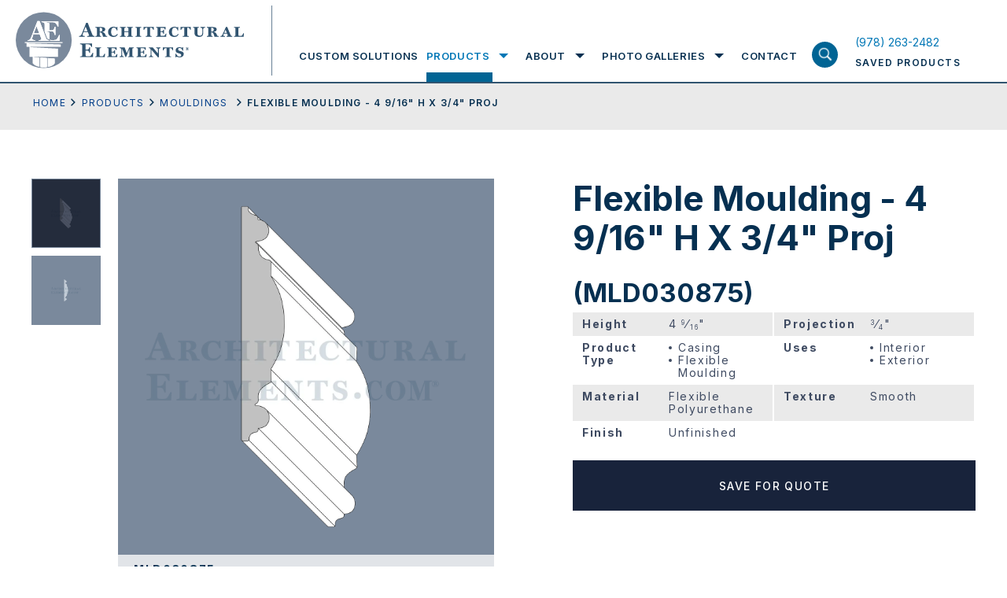

--- FILE ---
content_type: text/html; charset=UTF-8
request_url: https://www.architectural-elements.com/catalog/product/MLD030875/
body_size: 26042
content:
<!doctype html>
<html class="no-js" lang="en-US">

<head>
  <meta charset="utf-8">
  <title>Viewing product Flexible Moulding - 4 9/16&quot; H X 3/4&quot; Proj Architectural Elements Inc.</title>
  <meta name="viewport" content="width=device-width, initial-scale=1">
  <meta name="theme-color" content="#fafafa">
  <link rel="preconnect" href="https://fonts.gstatic.com">
  <link rel="stylesheet" href="https://cdnjs.cloudflare.com/ajax/libs/font-awesome/4.7.0/css/font-awesome.min.css">
  <style>
	  .loading section{
		opacity: 1;
	}
	.loading section.hero-banner, .loading section:first-child{
		opacity: 1;
	}
	article,aside,details,figcaption,figure,footer,header,header.header .header-inn .logo-menu-area .logo-area .logo,header.header .header-inn .logo-menu-area .logo-area .logo img,hgroup,nav,section{display:block}audio,canvas,video{display:inline-block;*display:inline;*zoom:1}audio:not([controls]){display:none}.ir br,[hidden]{display:none}html{font-size:100%;-webkit-text-size-adjust:100%;-ms-text-size-adjust:100%}body{margin:0;width:100%;height:100%;font-family:"Inter",sans-serif;font-size:14px;color:#063051;line-height:1.231;background:#fff;-webkit-font-smoothing:antialiased;position:relative;overflow-x:hidden}::-moz-selection{background:#3e3620}::selection{background:#3e3620}a{text-decoration:none;color:#0077b6;-webkit-transition-delay:0s,0s,0s,0s;-webkit-transition:color .25s ease-in-out 0s,background-color .25s ease-in-out 0s,border-color .25s ease-in-out 0s,outline-color .25s ease-in-out 0s;transition:color .25s ease-in-out 0s,background-color .25s ease-in-out 0s,border-color .25s ease-in-out 0s,outline-color .25s ease-in-out 0s}a:hover{color:#acb93b}a,a:active,a:hover{outline:0}abbr[title]{border-bottom:1px dotted}b,strong{font-weight:700}blockquote{margin:1em 40px}dfn{font-style:italic}hr,img{border:0}hr{display:block;height:1px;border-top:1px solid #b5b4b4;margin:1em 0}ins,mark{color:#000}ins{background:#ff9;text-decoration:none}mark{background:#ff0;font-style:italic;font-weight:700}code,kbd,pre,samp{font-family:monospace,monospace;_font-family:'courier new',monospace;font-size:1em}pre{white-space:pre-wrap;word-wrap:break-word}q{quotes:none}small{font-size:85%}sub,sup{line-height:0;position:relative;vertical-align:baseline}sup{top:-.5em}sub{bottom:-.25em}hr,ol,ul{padding:0}dd{margin:0 0 0 40px}nav ol,nav ul{list-style:none;list-style-image:none;margin:0;padding:0}img{-ms-interpolation-mode:bicubic;vertical-align:middle;max-width:100%}svg:not(:root){overflow:hidden}fieldset,legend{border:0;padding:0}fieldset,figure,form,h4,h5,h6{margin:0}label{cursor:pointer}legend{*margin-left:-7px}button,input,select{vertical-align:baseline}button,input,select,textarea{font-size:100%;margin:0;*vertical-align:middle}button,input{line-height:normal;*overflow:visible}table button,table input{*overflow:auto}button,input[type=button],input[type=reset],input[type=submit]{cursor:pointer;-webkit-appearance:button}*,input[type=checkbox],input[type=radio]{box-sizing:border-box}input[type=search]{-webkit-appearance:textfield;box-sizing:content-box}input[type=search]::-webkit-search-decoration{-webkit-appearance:none}button::-moz-focus-inner,input::-moz-focus-inner{border:0;padding:0}textarea{overflow:auto;vertical-align:top;resize:vertical}input:invalid,textarea:invalid{background-color:#f0dddd}table{border-collapse:collapse;border-spacing:0}td{vertical-align:top}.ir{display:block;border:0;text-indent:-999em;overflow:hidden;background-color:transparent;background-repeat:no-repeat;text-align:left;direction:ltr}.hidden{display:none!important;visibility:hidden}.visuallyhidden{border:0;clip:rect(0 0 0 0);height:1px;margin:-1px;overflow:hidden;padding:0;position:absolute;width:1px}.visuallyhidden.focusable:active,.visuallyhidden.focusable:focus{clip:auto;height:auto;margin:0;overflow:visible;position:static;width:auto}.invisible{visibility:hidden}.lock-scroll{overflow:hidden}sub,sup{font-size:60%}.loaded .preloader{opacity:0;visibility:hidden}.wow{visibility:hidden}::-moz-selection{background:#063051;color:#fff;text-shadow:none}::selection{background:#063051;color:#fff;text-shadow:none}a:focus,a:hover{text-decoration:none;color:#063051}a:focus{outline:0}h1,h2,h3{font-size:44px;line-height:50px;font-weight:700;font-family:"Inter",sans-serif;margin:0;padding-bottom:23px}h2,h3{font-size:33px;line-height:44px;padding-bottom:3px}h3{font-size:19px;line-height:25px;padding-bottom:28px}p{font-size:18px;line-height:30px;margin:0 0 15px}p a{color:#023e8a;text-decoration:underline}footer.footer .footer-inn .footer-menu-area .footermenu>li>a:focus,footer.footer .footer-inn .overview-contact-info a:focus,footer.footer .footer-inn .overview-contact-info a:hover,footer.footer .footer-inn .social-menu-wrap ul>li>a:focus,footer.footer .footer-inn .social-menu-wrap ul>li>a:hover,header.header .header-inn .logo-menu-area .menu-area .nav ul.mainmenu>li .submenu-wrapper .submenu-wrapper-inn .sub-menu-wrap .sub-menu>li>a:focus,header.header .header-inn .logo-menu-area .menu-area .nav ul.mainmenu>li>a:focus,header.header .header-inn .saved-product-area a:focus h6,header.header .header-inn .saved-product-area a:hover h6,p a:focus,p a:hover{color:#0077b6}ol,ul{margin:0 0 0 52px;padding-bottom:15px}ol li,ul li{font-size:18px;line-height:30px;list-style-type:disc;margin-bottom:15px}ol li{list-style-type:decimal}.large-text ol li,.large-text p,.large-text ul li{font-size:24px;line-height:40px}.small-text ol li,.small-text p,.small-text ul li{font-size:14px;line-height:26px}p:last-child{margin-bottom:0!important}::-webkit-input-placeholder{opacity:1;color:#828fa0}:-moz-placeholder{opacity:1;color:#828fa0}::-moz-placeholder{opacity:1;color:#828fa0}:-ms-input-placeholder{opacity:1;color:#828fa0}input{outline:0}.fl{float:left}.fr{float:right}img.aligncenter{display:block;margin:0 auto 35px}img.alignleft{float:left;margin-right:35px}img.alignright{float:right;margin-left:35px}.flex{display:-webkit-box;display:-webkit-flex;display:-ms-flexbox;display:flex;-webkit-flex-wrap:wrap;-ms-flex-wrap:wrap;flex-wrap:wrap}.valign{display:table-cell;vertical-align:middle}.fw{width:100%;max-width:1240px;margin:0 auto;padding-left:20px;padding-right:20px}.hide-on-mobile,header.header .header-inn .saved-product-area a .pro-count.hide{display:none}.screen-reader-text{border:0;clip:rect(1px,1px,1px,1px);-webkit-clip-path:inset(50%);clip-path:inset(50%);height:1px;margin:-1px;overflow:hidden;padding:0;position:absolute;width:1px;word-wrap:normal!important}.btn-wrap{width:100%;display:-webkit-box;display:-webkit-flex;display:-ms-flexbox;display:flex;-webkit-flex-wrap:wrap;-ms-flex-wrap:wrap;flex-wrap:wrap}.btn-wrap .btn,.btn-wrap.center{-webkit-box-pack:center;-webkit-justify-content:center;-ms-flex-pack:center;justify-content:center}.btn-wrap .btn{max-width:328px;width:100%;height:64px;font-size:14px;line-height:15px;font-weight:500;background:#18233b;text-transform:uppercase;font-family:"Inter",sans-serif;color:#fff;padding:10px 20px;margin:0;border:0;outline:0;display:-webkit-box;display:-webkit-flex;display:-ms-flexbox;display:flex;-webkit-flex-wrap:wrap;-ms-flex-wrap:wrap;flex-wrap:wrap;-webkit-box-align:center;-webkit-align-items:center;-ms-flex-align:center;align-items:center;-webkit-align-content:center;-ms-flex-line-pack:center;align-content:center;letter-spacing:1.4px;text-align:center}.btn-wrap .btn.outline{outline:2px solid #fff;outline-offset:-2px;background:0 0;height:64px}.btn-wrap .btn.outline:focus,.btn-wrap .btn.outline:hover{background:#18233b;outline-color:#18233b}.btn-wrap .btn.medium{max-width:263px;font-size:12px}.btn-wrap .btn.small{max-width:218px;height:54px;font-size:12px}.btn-wrap .btn:focus,.btn-wrap .btn:hover{background:#314c70;color:#fff}.wrapper{display:-webkit-box;display:-webkit-flex;display:-ms-flexbox;display:flex;-webkit-box-orient:vertical;-webkit-box-direction:normal;-webkit-flex-flow:column;-ms-flex-flow:column;flex-flow:column;min-height:100vh}header.header{width:100%;display:block;background:#fff;border-bottom:2px solid #315470;position:fixed;z-index:10}@media screen and (min-width:1055px){header.header{z-index:20}}header.header .header-inn{padding-left:20px;padding-right:20px;-webkit-box-pack:justify;-webkit-justify-content:space-between;-ms-flex-pack:justify;justify-content:space-between;-webkit-box-align:end;-webkit-align-items:flex-end;-ms-flex-align:end;align-items:flex-end;position:relative}header.header .header-inn .logo-menu-area{width:calc(100% - 180px)}header.header .header-inn .logo-menu-area .logo-area{padding-top:15px;padding-bottom:15px;max-width:326px;width:100%;display:block;padding-right:36px;position:relative}header.header .header-inn .logo-menu-area .logo-area:before{width:1px;height:calc(100% - 15px);display:block;position:absolute;right:0;top:7px;content:'';background:#678095}header.header .header-inn .logo-menu-area .menu-area{padding-top:38px;width:calc(100% - 326px);padding-left:34px}header.header .header-inn .logo-menu-area .menu-area .nav ul.mainmenu,header.header .header-inn .logo-menu-area .menu-area .nav ul.mainmenu>li{display:-webkit-box;display:-webkit-flex;display:-ms-flexbox;display:flex;-webkit-flex-wrap:wrap;-ms-flex-wrap:wrap;flex-wrap:wrap;padding:0;margin:0}header.header .header-inn .logo-menu-area .menu-area .nav,header.header .header-inn .logo-menu-area .menu-area .nav ul.mainmenu{width:100%}header.header .header-inn .logo-menu-area .menu-area .nav ul.mainmenu>li{height:66px;-webkit-box-pack:center;-webkit-justify-content:center;-ms-flex-pack:center;justify-content:center;-webkit-box-align:center;-webkit-align-items:center;-ms-flex-align:center;align-items:center;list-style-type:none}header.header .header-inn .logo-menu-area .menu-area .nav ul.mainmenu>li>a{font-size:13px;line-height:66px;text-transform:uppercase;font-family:"Inter",sans-serif;color:#063051;font-weight:600;letter-spacing:1.56px;position:relative}header.header .header-inn .logo-menu-area .menu-area .nav ul.mainmenu>li>a:focus:before{height:12px}header.header .header-inn .logo-menu-area .menu-area .nav ul.mainmenu>li>a:before{width:100%;height:0;display:block;position:absolute;left:0;right:0;bottom:0;content:'';background:#006494;-webkit-transition-delay:0s;-webkit-transition:height .25s ease-in-out 0s;transition:height .25s ease-in-out 0s}footer.footer .footer-inn .footer-menu-area .footermenu>li:hover>a,header.header .header-inn .logo-menu-area .menu-area .nav ul.mainmenu>li.focus>a,header.header .header-inn .logo-menu-area .menu-area .nav ul.mainmenu>li:hover>a{color:#0077b6}header.header .header-inn .logo-menu-area .menu-area .nav ul.mainmenu>li.focus>a:before,header.header .header-inn .logo-menu-area .menu-area .nav ul.mainmenu>li:hover>a:before{height:12px}header.header .header-inn .logo-menu-area .menu-area .nav ul.mainmenu>li.focus .submenu-wrapper,header.header .header-inn .logo-menu-area .menu-area .nav ul.mainmenu>li:hover .submenu-wrapper{opacity:1;visibility:visible;max-height:700px}header.header .header-inn .logo-menu-area .menu-area .nav ul.mainmenu>li .submenu-wrapper,header.header .header-inn .logo-menu-area .menu-area .nav ul.mainmenu>li.focus .submenu-wrapper.exit-intent,header.header .header-inn .logo-menu-area .menu-area .nav ul.mainmenu>li.focus .submenu-wrapper.expand,header.header .header-inn .logo-menu-area .menu-area .nav ul.mainmenu>li:hover .submenu-wrapper.exit-intent,header.header .header-inn .logo-menu-area .menu-area .nav ul.mainmenu>li:hover .submenu-wrapper.expand{opacity:1;visibility:visible;max-height:700px;-webkit-transition-delay:0s;-webkit-transition:all .25s ease-in-out 0s;transition:all .25s ease-in-out 0s}header.header .header-inn .logo-menu-area .menu-area .nav ul.mainmenu>li+li{margin-left:34px}header.header .header-inn .logo-menu-area .menu-area .nav ul.mainmenu>li .submenu-wrapper{background:#fff;width:100%;position:absolute;left:0;right:0;top:100%;padding:0 20px;display:block;opacity:0;max-height:0;overflow:hidden;visibility:hidden}@media screen and (min-width:1024px){header.header .header-inn .logo-menu-area .menu-area .nav ul.mainmenu>li .submenu-wrapper{border-bottom:2px solid #18233b}}.menu-overlay.show.exit-intent,header.header .header-inn .logo-menu-area .menu-area .nav ul.mainmenu>li .submenu-wrapper.exit-intent{-webkit-transition-delay:1s;-webkit-transition:all .25s ease-in-out 1s;transition:all .25s ease-in-out 1s}header.header .header-inn .logo-menu-area .menu-area .nav ul.mainmenu>li .submenu-wrapper .submenu-wrapper-inn{max-width:calc(100% - 203px);padding-left:338px;-webkit-box-align:start;-webkit-align-items:flex-start;-ms-flex-align:start;align-items:flex-start;margin-bottom:50px}header.header .header-inn .logo-menu-area .menu-area .nav ul.mainmenu>li .submenu-wrapper .submenu-wrapper-inn .title-with-link{width:190px;padding-top:25px;padding-bottom:25px;position:relative;z-index:99}header.header .header-inn .logo-menu-area .menu-area .nav ul.mainmenu>li .submenu-wrapper .submenu-wrapper-inn .title-with-link h2{font-size:31px;line-height:38px;font-weight:700;color:#98a4ae;font-family:"Inter",sans-serif;display:block;margin:0;padding-bottom:12px}header.header .header-inn .logo-menu-area .menu-area .nav ul.mainmenu>li .submenu-wrapper .submenu-wrapper-inn .title-with-link .shop-all-cat-link{font-size:12px;line-height:15px;font-weight:400;color:#18233b;text-decoration:underline;font-family:"Inter",sans-serif;display:block;letter-spacing:1.22px}header.header .header-inn .logo-menu-area .menu-area .nav ul.mainmenu>li .submenu-wrapper .submenu-wrapper-inn .title-with-link .shop-all-cat-link:focus,header.header .header-inn .logo-menu-area .menu-area .nav ul.mainmenu>li .submenu-wrapper .submenu-wrapper-inn .title-with-link .shop-all-cat-link:hover{text-decoration:none;color:#0077b6}header.header .header-inn .logo-menu-area .menu-area .nav ul.mainmenu>li .submenu-wrapper .submenu-wrapper-inn .sub-menu-wrap{width:calc(100% - 190px);position:relative;padding-top:25px;padding-bottom:25px}header.header .header-inn .logo-menu-area .menu-area .nav ul.mainmenu>li .submenu-wrapper .submenu-wrapper-inn .sub-menu-wrap .sub-menu{width:285px;display:block;padding:0;margin:0}header.header .header-inn .logo-menu-area .menu-area .nav ul.mainmenu>li .submenu-wrapper .submenu-wrapper-inn .sub-menu-wrap .sub-menu>li{width:100%;list-style-type:none;padding:0;margin:0}header.header .header-inn .logo-menu-area .menu-area .nav ul.mainmenu>li .submenu-wrapper .submenu-wrapper-inn .sub-menu-wrap .sub-menu>li:first-child .sub-menu-bg{opacity:1;visibility:visible}header.header .header-inn .logo-menu-area .menu-area .nav ul.mainmenu>li .submenu-wrapper .submenu-wrapper-inn .sub-menu-wrap .sub-menu>li>a{padding:15px;font-size:12px;line-height:15px;font-weight:400;color:#18233b;text-transform:uppercase;letter-spacing:1.56px;display:block}header.header .header-inn .logo-menu-area .menu-area .nav ul.mainmenu>li .submenu-wrapper .submenu-wrapper-inn .sub-menu-wrap .sub-menu>li:hover>a{background:#dee0e2}.menu-overlay.exit-intent,header.header .header-inn .logo-menu-area .menu-area .nav ul.mainmenu>li .submenu-wrapper .submenu-wrapper-inn .sub-menu-wrap .sub-menu>li:hover .sub-menu-bg{opacity:1;visibility:visible}header.header .header-inn .logo-menu-area .menu-area .nav ul.mainmenu>li .submenu-wrapper .submenu-wrapper-inn .sub-menu-wrap .sub-menu>li .sub-menu-bg{position:absolute;top:0;right:0;width:calc(100% - 297px);height:100%;background-size:cover;background-repeat:no-repeat;background-position:center center;display:block;opacity:0;visibility:hidden}@media print{header.header .header-inn .logo-menu-area .menu-area{display:none}}header.header .header-inn .logo-menu-area .search-product-area{top:100%;display:none}header.header .header-inn .saved-product-area{width:166px;height:66px;-webkit-align-content:center;-ms-flex-line-pack:center;align-content:center;-webkit-box-align:center;-webkit-align-items:center;-ms-flex-align:center;align-items:center}header.header .header-inn .saved-product-area a{width:100%;-webkit-box-pack:justify;-webkit-justify-content:space-between;-ms-flex-pack:justify;justify-content:space-between}header.header .header-inn .saved-product-area a .pro-count{min-width:27px;height:27px;display:block;background:#314c70;text-align:center;font-size:12px;line-height:27px;font-weight:600;font-family:"Inter",sans-serif;padding:0 4px;color:#fff}header.header .header-inn .saved-product-area a h6{font-size:12px;line-height:27px;font-weight:600;color:#063051;text-transform:uppercase;font-family:"Inter",sans-serif;display:block;letter-spacing:1.44px;margin:0}@media print{header.header .header-inn .saved-product-area{display:none}header.header{position:absolute}}.menu-overlay,.menu-overlay.show{-webkit-transition-delay:0s;-webkit-transition:all .25s ease-in-out 0s;transition:all .25s ease-in-out 0s}.menu-overlay{width:100vw;height:100vh;position:fixed;left:0;right:0;top:0;bottom:0;background:rgba(55,63,81,.92);opacity:0;visibility:hidden;z-index:3}.menu-overlay.show{opacity:1;visibility:visible}.search-product-area{width:100%;background:#d9dee8;height:76px;position:absolute;left:0;right:0}.search-product-area .search-product-field-wrap{width:100%}.search-product-area .search-product-field-wrap input[type=search],.search-product-area .search-product-field-wrap input[type=text]{width:calc(100% - 200px);height:76px;font-size:18px;line-height:76px;font-family:"Inter",sans-serif;display:block;padding:0 20px;color:#063051;background:0 0;border:0;outline:0;box-sizing:border-box}.search-product-area .search-product-field-wrap button[type=submit],.search-product-area .search-product-field-wrap input[type=submit]{width:200px;height:76px;display:block;background:#18233b;color:#fff;text-transform:uppercase;font-weight:500;font-size:14px;line-height:76px;letter-spacing:1.68px;font-family:"Inter",sans-serif;padding:0;text-align:center;border:0;outline:0;border-radius:0;-webkit-transition-delay:0s;-webkit-transition:background-color .25s ease-in-out 0s;transition:background-color .25s ease-in-out 0s;position:relative;top:unset;left:unset;right:unset;-webkit-transform:none;-ms-transform:none;transform:none}.search-product-area .search-product-field-wrap button[type=submit]:focus,.search-product-area .search-product-field-wrap button[type=submit]:hover,.search-product-area .search-product-field-wrap input[type=submit]:focus,.search-product-area .search-product-field-wrap input[type=submit]:hover{background:#314c70}.container{padding-top:104px;position:relative;-webkit-box-flex:1;-webkit-flex:1 1 auto;-ms-flex:1 1 auto;flex:1 1 auto}footer.footer{background:#18233b;position:relative;z-index:1}footer.footer .footer-inn,footer.footer .footer-inn .footer-logo-with-menu-wrap{-webkit-box-pack:justify;-webkit-justify-content:space-between;-ms-flex-pack:justify;justify-content:space-between}footer.footer .footer-inn{padding:52px 20px 114px}footer.footer .footer-inn .footer-logo-with-menu-wrap{width:714px}@media screen and (min-width:1024px) and (max-width:1200px){footer.footer .footer-inn .footer-logo-with-menu-wrap{width:542px}}@media screen and (min-width:1400px){footer.footer .footer-inn .footer-logo-with-menu-wrap{width:880px}}footer.footer .footer-inn .footer-social-area-with-contact-info{width:445px}@media screen and (min-width:1024px) and (max-width:1200px){footer.footer .footer-inn .footer-social-area-with-contact-info{padding-top:30px}}footer.footer .footer-inn .footer-logo-with-info{display:block;width:206px}@media screen and (min-width:1024px) and (max-width:1200px){footer.footer .footer-inn .footer-logo-with-info{width:542px;display:-webkit-box;display:-webkit-flex;display:-ms-flexbox;display:flex;-webkit-box-align:center;-webkit-align-items:center;-ms-flex-align:center;align-items:center}}footer.footer .footer-inn .footer-logo-with-info .footer-logo{width:206px;display:block;margin-bottom:21px}@media screen and (min-width:1024px) and (max-width:1200px){footer.footer .footer-inn .footer-logo-with-info .footer-logo{width:100%;max-width:calc(50% - 12px)}}footer.footer .footer-inn .footer-logo-with-info .footer-logo img{width:100%;height:auto;display:block}footer.footer .footer-inn .footer-logo-with-info h6{font-size:12px;line-height:15px;font-weight:400;color:#fff;font-family:"Inter",sans-serif;display:block;letter-spacing:1.44px;padding:0;margin:0;max-width:200px}@media screen and (min-width:1024px) and (max-width:1200px){footer.footer .footer-inn .footer-logo-with-info h6{margin-left:20px;margin-bottom:21px}}footer.footer .footer-inn .footer-menu-area{width:calc(100% - 206px);-webkit-box-orient:horizontal;-webkit-box-direction:normal;-webkit-flex-flow:row;-ms-flex-flow:row;flex-flow:row}@media screen and (min-width:1024px) and (max-width:1200px){footer.footer .footer-inn .footer-menu-area{width:540px}}footer.footer .footer-inn .footer-menu-area .footermenu{margin:0 0 0 50px;padding:0}footer.footer .footer-inn .footer-menu-area .footermenu:first-child{width:158px}@media screen and (min-width:1024px) and (max-width:1200px){footer.footer .footer-inn .footer-menu-area .footermenu:first-child{margin-left:0}}@media screen and (min-width:1400px){footer.footer .footer-inn .footer-menu-area .footermenu:first-child{width:174px}}footer.footer .footer-inn .footer-menu-area .footermenu:last-child{width:250px}@media screen and (min-width:1024px) and (max-width:1200px){footer.footer .footer-inn .footer-menu-area .footermenu:last-child{width:calc(100% - 158px)}}@media screen and (min-width:1400px){footer.footer .footer-inn .footer-menu-area .footermenu:last-child{width:400px}}footer.footer .footer-inn .footer-menu-area .footermenu>li,footer.footer .footer-inn .social-menu-wrap ul>li{list-style-type:none;padding:0;margin:0}footer.footer .footer-inn .footer-menu-area .footermenu>li>a,footer.footer .footer-inn .social-menu-wrap ul>li>a{font-size:12px;line-height:17px;font-weight:400;color:#fff;text-transform:uppercase;font-family:"Inter",sans-serif;letter-spacing:1.89px;display:block}footer.footer .footer-inn .footer-menu-area .footermenu>li+li{margin-top:20px}footer.footer .footer-inn .social-menu-wrap{width:100%;display:block;margin-bottom:30px}footer.footer .footer-inn .social-menu-wrap ul{width:100%;padding:0;margin:0;display:-webkit-box;display:-webkit-flex;display:-ms-flexbox;display:flex;-webkit-flex-wrap:wrap;-ms-flex-wrap:wrap;flex-wrap:wrap}footer.footer .footer-inn .social-menu-wrap ul>li+li{margin-left:12px;padding-left:12px;border-left:1px solid #fff}footer.footer .footer-inn .overview-contact-info,footer.footer .footer-inn .overview-info-content{width:100%;display:block;padding-bottom:24px}footer.footer .footer-inn .overview-info-content p{font-size:12px;line-height:24px;font-weight:400;color:#fff;font-family:"Inter",sans-serif;margin:0 0 24px;padding:0;letter-spacing:1.89px}footer.footer .footer-inn .overview-info-content p:last-child{margin-bottom:0}footer.footer .footer-inn .overview-contact-info p{font-size:12px;line-height:24px;font-weight:400;color:#fff;font-family:"Inter",sans-serif;margin:0;padding:0;letter-spacing:1.89px}footer.footer .footer-inn .overview-contact-info a{color:#fff;text-decoration:none}@media screen and (max-width:1024px){h1{font-size:28px;line-height:32px;padding-bottom:20px}h2{font-size:22px;line-height:25px;padding-bottom:12px}h3{font-size:12px;line-height:17px;padding-bottom:15px}ol li,p,ul li{font-size:14px;line-height:20px}p{margin:0 0 13px}ol,ul{margin-left:30px;padding-bottom:6px}ol li,ul li{margin-bottom:14px}.large-text ol li,.large-text p,.large-text ul li{font-size:17px;line-height:25px}.large-text ol,.large-text ul{margin-left:38px}.small-text ol li,.small-text p,.small-text ul li{font-size:11px;line-height:17px}.btn-wrap .btn{max-width:180px;height:54px;font-size:12px;line-height:15px;padding:8px;letter-spacing:.5px}.btn-wrap .btn.outline{outline-width:2px;outline-offset:-2px;height:54px}.btn-wrap .btn.medium{max-width:186px;font-size:12px;line-height:13px}.btn-wrap .btn.small{max-width:180px;font-size:12px}header.header .header-inn{padding-left:20px;padding-right:80px;-webkit-box-pack:justify;-webkit-justify-content:space-between;-ms-flex-pack:justify;justify-content:space-between;-webkit-box-align:center;-webkit-align-items:center;-ms-flex-align:center;align-items:center;min-height:86px}header.header .header-inn .logo-menu-area{width:180px}header.header .header-inn .logo-menu-area:before{content:'';position:absolute;z-index:21;background:#fff;top:0;left:0;right:0;height:86px}header.header .header-inn .logo-menu-area .logo-area{padding-top:0;padding-bottom:0;max-width:186px;padding-right:0;position:relative;z-index:22}header.header .header-inn .logo-menu-area .logo-area:before,header.header .header-inn .logo-menu-area .menu-area .nav ul.mainmenu>li>a:before{display:none}header.header .header-inn .logo-menu-area .logo-area .logo,header.header .header-inn .logo-menu-area .logo-area .logo img{display:block}header.header .header-inn .logo-menu-area .menu-area{padding-top:0;width:100%;padding-left:0;display:block;position:absolute;left:0;right:0;top:100%;height:calc(100vh - 86px);-webkit-transform:translateY(-100%);-ms-transform:translateY(-100%);transform:translateY(-100%);background:#373f51;padding-bottom:60px;opacity:0;visibility:hidden;-webkit-transition:opacity .1s ease-in-out,visibility .1s linear,-webkit-transform .3s ease-out .1s;transition:opacity .1s ease-in-out,visibility .1s linear,transform .3s ease-out .1s;transition:opacity .1s ease-in-out,visibility .1s linear,transform .3s ease-out .1s,-webkit-transform .3s ease-out .1s}header.header .header-inn .logo-menu-area .menu-area.open{-webkit-transform:translateY(0);-ms-transform:translateY(0);transform:translateY(0);opacity:1;visibility:visible;-webkit-transition:opacity .1s ease-in-out,visibility .1s linear,-webkit-transform .2s ease-out 0s;transition:opacity .1s ease-in-out,visibility .1s linear,transform .2s ease-out 0s;transition:opacity .1s ease-in-out,visibility .1s linear,transform .2s ease-out 0s,-webkit-transform .2s ease-out 0s}header.header .header-inn .logo-menu-area .menu-area .nav{width:100%;height:calc(100vh - 146px);overflow:auto}header.header .header-inn .logo-menu-area .menu-area .nav ul.mainmenu,header.header .header-inn .logo-menu-area .menu-area .nav ul.mainmenu>li .submenu-wrapper .submenu-wrapper-inn .sub-menu-wrap .sub-menu{width:100%;display:block}header.header .header-inn .logo-menu-area .menu-area .nav ul.mainmenu>li{height:100%;display:block;border-bottom:1px solid #5b6270;position:relative;padding:10px 0}header.header .header-inn .logo-menu-area .menu-area .nav ul.mainmenu>li>a{font-size:22px;line-height:28px;text-transform:capitalize;font-family:"Inter",sans-serif;color:#fff;font-weight:700;letter-spacing:1.56px;position:relative;padding:0 50px 0 20px;display:block}header.header .header-inn .logo-menu-area .menu-area .nav ul.mainmenu>li .submenu-toggle{position:absolute;width:74px;height:48px;background-image:url(/wp-content/themes/ArchitecturalElements/img/mobile-nav-expand.svg);background-size:28px auto;background-repeat:no-repeat;background-position:center center;right:0;top:0}header.header .header-inn .logo-menu-area .menu-area .nav ul.mainmenu>li:hover>a{color:#fff}header.header .header-inn .logo-menu-area .menu-area .nav ul.mainmenu>li:hover .submenu-wrapper{opacity:0;max-height:0;overflow:hidden;visibility:hidden}header.header .header-inn .logo-menu-area .menu-area .nav ul.mainmenu>li:hover .submenu-wrapper.exit-intent{opacity:0;max-height:0;overflow:hidden;visibility:hidden;-webkit-transition-delay:0s;-webkit-transition:all .25s ease-in-out 0s;transition:all .25s ease-in-out 0s}header.header .header-inn .logo-menu-area .menu-area .nav ul.mainmenu>li.submenu-open .submenu-toggle{background-image:url(/wp-content/themes/ArchitecturalElements/img/mobile-nav-contract.svg)}header.header .header-inn .logo-menu-area .menu-area .nav ul.mainmenu>li.submenu-open .submenu-wrapper{opacity:1;visibility:visible;max-height:700px}header.header .header-inn .logo-menu-area .menu-area .nav ul.mainmenu>li+li{margin-left:0}header.header .header-inn .logo-menu-area .menu-area .nav ul.mainmenu>li .submenu-wrapper{width:100%;position:relative;left:0;right:0;top:2px;padding:0;display:block;opacity:0;max-height:0;overflow:hidden;visibility:hidden}header.header .header-inn .logo-menu-area .menu-area .nav ul.mainmenu>li .submenu-wrapper,header.header .header-inn .logo-menu-area .menu-area .nav ul.mainmenu>li .submenu-wrapper.exit-intent{-webkit-transition-delay:0s;-webkit-transition:all .25s ease-in-out 0s;transition:all .25s ease-in-out 0s}header.header .header-inn .logo-menu-area .menu-area .nav ul.mainmenu>li .submenu-wrapper .submenu-wrapper-inn{max-width:100%;background:#373f51;padding-left:0;margin-bottom:0}header.header .header-inn .logo-menu-area .menu-area .nav ul.mainmenu>li .submenu-wrapper .submenu-wrapper-inn .title-with-link,header.header .header-inn .saved-product-area a h6 span{display:none}header.header .header-inn .logo-menu-area .menu-area .nav ul.mainmenu>li .submenu-wrapper .submenu-wrapper-inn .sub-menu-wrap{width:100%;position:relative;padding-top:0;padding-bottom:0;padding-left:0!important}header.header .header-inn .logo-menu-area .menu-area .nav ul.mainmenu>li .submenu-wrapper .submenu-wrapper-inn .sub-menu-wrap .sub-menu>li{width:100%;padding:10px 20px 0}header.header .header-inn .logo-menu-area .menu-area .nav ul.mainmenu>li .submenu-wrapper .submenu-wrapper-inn .sub-menu-wrap .sub-menu>li:first-child .sub-menu-bg{opacity:1;visibility:visible}header.header .header-inn .logo-menu-area .menu-area .nav ul.mainmenu>li .submenu-wrapper .submenu-wrapper-inn .sub-menu-wrap .sub-menu>li>a{padding:6px 24px;font-size:12px;line-height:18px;font-weight:700;color:#fff;text-transform:uppercase;letter-spacing:1px;display:block}header.header .header-inn .logo-menu-area .menu-area .nav ul.mainmenu>li .submenu-wrapper .submenu-wrapper-inn .sub-menu-wrap .sub-menu>li:focus>a,header.header .header-inn .logo-menu-area .menu-area .nav ul.mainmenu>li .submenu-wrapper .submenu-wrapper-inn .sub-menu-wrap .sub-menu>li:hover>a{background:0 0}header.header .header-inn .logo-menu-area .menu-area .nav ul.mainmenu>li .submenu-wrapper .submenu-wrapper-inn .sub-menu-wrap .sub-menu>li:focus .sub-menu-bg,header.header .header-inn .logo-menu-area .menu-area .nav ul.mainmenu>li .submenu-wrapper .submenu-wrapper-inn .sub-menu-wrap .sub-menu>li:hover .sub-menu-bg{opacity:1;visibility:visible}header.header .header-inn .logo-menu-area .menu-area .nav ul.mainmenu>li .submenu-wrapper .submenu-wrapper-inn .sub-menu-wrap .sub-menu>li .sub-menu-bg{position:absolute;top:0;right:0;width:calc(100% - 285px);height:100%;background-size:cover;background-repeat:no-repeat;background-position:center center;display:none;opacity:0;visibility:hidden}header.header .header-inn .logo-menu-area .search-product-area{position:absolute;bottom:0;top:auto;display:block}header.header .header-inn .saved-product-area{width:40px;height:auto;-webkit-align-content:center;-ms-flex-line-pack:center;align-content:center;-webkit-box-align:center;-webkit-align-items:center;-ms-flex-align:center;align-items:center;position:relative;z-index:22}header.header .header-inn .saved-product-area a{width:100%;-webkit-box-pack:justify;-webkit-justify-content:space-between;-ms-flex-pack:justify;justify-content:space-between}header.header .header-inn .saved-product-area a .pro-count{width:100%;height:26px;font-size:14px;line-height:26px}header.header .header-inn .saved-product-area a h6{font-size:10px;line-height:10px;padding-top:4px}header.header .header-inn .hamburgermenu{position:absolute;width:40px;height:40px;right:20px;top:50%;z-index:23;-webkit-transform:translateY(-50%);-ms-transform:translateY(-50%);transform:translateY(-50%);background-image:url(/wp-content/themes/ArchitecturalElements/img/hamburger.svg);background-repeat:no-repeat;background-position:center center;background-size:100% auto}header.header .header-inn .hamburgermenu.open{background-image:url(/wp-content/themes/ArchitecturalElements/img/close-hamburger.svg)}.search-product-area{display:none;height:60px}.search-product-area .search-product-field-wrap{width:100%}.search-product-area .search-product-field-wrap input[type=search],.search-product-area .search-product-field-wrap input[type=text]{width:calc(100% - 110px);height:60px;font-size:16px;line-height:60px;font-family:"Inter",sans-serif;display:block;padding-left:20px;padding-right:40px;color:#063051;background:0 0;border:0;outline:0}.search-product-area .search-product-field-wrap input[type=search]::-webkit-input-placeholder,.search-product-area .search-product-field-wrap input[type=text]::-webkit-input-placeholder{font-size:12px}.search-product-area .search-product-field-wrap input[type=search]:-moz-placeholder,.search-product-area .search-product-field-wrap input[type=text]:-moz-placeholder{font-size:12px}.search-product-area .search-product-field-wrap input[type=search]::-moz-placeholder,.search-product-area .search-product-field-wrap input[type=text]::-moz-placeholder{font-size:12px}.search-product-area .search-product-field-wrap input[type=search]:-ms-input-placeholder,.search-product-area .search-product-field-wrap input[type=text]:-ms-input-placeholder{font-size:12px}.search-product-area .search-product-field-wrap button[type=submit],.search-product-area .search-product-field-wrap input[type=submit]{width:110px;height:60px;display:-webkit-box;display:-webkit-flex;display:-ms-flexbox;display:flex;-webkit-flex-wrap:wrap;-ms-flex-wrap:wrap;flex-wrap:wrap;-webkit-align-content:center;-ms-flex-line-pack:center;align-content:center;-webkit-box-align:center;-webkit-align-items:center;-ms-flex-align:center;align-items:center;background:#18233b;color:#fff;text-transform:uppercase;font-weight:500;font-size:10px;line-height:12px;letter-spacing:1.68px;font-family:"Inter",sans-serif;padding:0 10px;text-align:center;border:0;outline:0;white-space:break-spaces;-webkit-transition-delay:0s;-webkit-transition:background-color .25s ease-in-out 0s;transition:background-color .25s ease-in-out 0s}.search-product-area .search-product-field-wrap button[type=submit]:focus,.search-product-area .search-product-field-wrap button[type=submit]:hover,.search-product-area .search-product-field-wrap input[type=submit]:focus,.search-product-area .search-product-field-wrap input[type=submit]:hover{background:#314c70}.search-product-area .search-product-field-wrap .ais-SearchBox-reset{right:130px}.container{padding-top:86px}.menu-overlay.show{opacity:0;visibility:hidden}footer.footer{background:#18233b}footer.footer .footer-inn,footer.footer .footer-inn .footer-logo-with-menu-wrap{-webkit-box-pack:justify;-webkit-justify-content:space-between;-ms-flex-pack:justify;justify-content:space-between}footer.footer .footer-inn{padding:40px 20px 57px}footer.footer .footer-inn .footer-logo-with-menu-wrap{width:100%}footer.footer .footer-inn .footer-social-area-with-contact-info{width:100%}footer.footer .footer-inn .footer-logo-with-info{width:100%;display:-webkit-box;display:-webkit-flex;display:-ms-flexbox;display:flex;-webkit-flex-wrap:wrap;-ms-flex-wrap:wrap;flex-wrap:wrap;-webkit-box-pack:justify;-webkit-justify-content:space-between;-ms-flex-pack:justify;justify-content:space-between;-webkit-box-align:center;-webkit-align-items:center;-ms-flex-align:center;align-items:center;margin-bottom:40px}footer.footer .footer-inn .footer-logo-with-info .footer-logo{width:150px;display:block;margin-bottom:0}footer.footer .footer-inn .footer-logo-with-info .footer-logo img{width:100%;height:auto;display:block}footer.footer .footer-inn .footer-logo-with-info h6{font-size:12px;line-height:17px;font-weight:400;color:#fff;font-family:"Inter",sans-serif;display:block;letter-spacing:.5px;padding:0;margin:0;width:100%;max-width:calc(50% - 12px)}footer.footer .footer-inn .footer-menu-area{width:100%;-webkit-box-orient:horizontal;-webkit-box-direction:normal;-webkit-flex-flow:row;-ms-flex-flow:row;flex-flow:row;padding-bottom:35px}footer.footer .footer-inn .footer-menu-area .footermenu{margin-left:0}footer.footer .footer-inn .footer-menu-area .footermenu:first-child{width:calc(50% - 12px)}footer.footer .footer-inn .footer-menu-area .footermenu:last-child{width:calc(50% - 12px);margin-left:24px}footer.footer .footer-inn .footer-menu-area .footermenu>li{list-style-type:none;padding:0;margin:0}footer.footer .footer-inn .footer-menu-area .footermenu>li>a{font-size:12px;line-height:16px;font-weight:400;color:#fff;text-transform:uppercase;font-family:"Inter",sans-serif;letter-spacing:.6px;display:block}footer.footer .footer-inn .footer-menu-area .footermenu>li:focus>a,footer.footer .footer-inn .footer-menu-area .footermenu>li:hover>a,footer.footer .footer-inn .social-menu-wrap ul>li>a:focus,footer.footer .footer-inn .social-menu-wrap ul>li>a:hover{color:#0077b6}footer.footer .footer-inn .footer-menu-area .footermenu>li+li{margin-top:14px}footer.footer .footer-inn .social-menu-wrap{width:100%;display:block;margin-bottom:18px}footer.footer .footer-inn .social-menu-wrap ul{width:100%;padding:0;margin:0}footer.footer .footer-inn .social-menu-wrap ul>li>a{font-size:12px;line-height:15px;letter-spacing:1px;display:block}footer.footer .footer-inn .social-menu-wrap ul>li+li{margin-left:7px;padding-left:7px;border-left:1px solid #fff}footer.footer .footer-inn .overview-info-content{width:100%;display:block;padding-bottom:24px}footer.footer .footer-inn .overview-info-content p{font-size:12px;line-height:16px;font-weight:400;color:#fff;font-family:"Inter",sans-serif;margin:0 0 24px;padding:0;letter-spacing:.5px}footer.footer .footer-inn .overview-contact-info p a,footer.footer .footer-inn .overview-info-content p a{color:#94a9d9;text-decoration:none}footer.footer .footer-inn .overview-info-content p:last-child{margin-bottom:0}footer.footer .footer-inn .overview-contact-info{width:100%;display:block;padding-bottom:0}footer.footer .footer-inn .overview-contact-info p{font-size:12px;line-height:16px;font-weight:400;color:#fff;font-family:"Inter",sans-serif;margin:0;padding:0;letter-spacing:.5px}footer.footer .footer-inn .overview-contact-info p+p{padding-top:10px}}@media print{#searchbox,.marker-app{display:none}p{orphans:2;widows:2}footer.footer,ol li,ul li{page-break-inside:avoid}a[href^=http]::after{content:" (" attr(href) ")"}a[href^=http].logo::after{content:attr(href);position:absolute;left:100%;top:50%;width:500px;margin-left:30px;-webkit-transform:translateY(-50%);-ms-transform:translateY(-50%);transform:translateY(-50%)}.btn{max-width:100%!important}a.btn[href^=http]::after{content:attr(href);text-transform:none;display:block;width:100%;letter-spacing:0;color:#0077b6}footer.footer{border-top:1px solid #315470;background:#fff;color:#7a899c}footer.footer .footer-inn{padding:20px 3% 0;page-break-inside:avoid}footer.footer .footer-inn .footer-social-area-with-contact-info{width:100%}footer.footer .footer-inn .footer-logo-with-menu-wrap,footer.footer .footer-inn .social-menu-wrap{display:none}footer.footer .footer-inn .overview-contact-info a,footer.footer .footer-inn .overview-contact-info p,footer.footer .footer-inn .overview-info-content a,footer.footer .footer-inn .overview-info-content p{color:#7a899c}}@media screen and (min-width:1025px){header.header .header-inn .logo-menu-area .menu-area,header.header .header-inn .logo-menu-area .menu-area .nav{height:auto!important}}@media screen and (min-width:1025px) and (max-width:1279px){header.header .header-inn .logo-menu-area .logo-area{padding-right:36px;padding-top:11px;display:-webkit-box;display:-webkit-flex;display:-ms-flexbox;display:flex;-webkit-box-orient:vertical;-webkit-box-direction:normal;-webkit-flex-flow:column;-ms-flex-flow:column;flex-flow:column;-webkit-box-pack:end;-webkit-justify-content:flex-end;-ms-flex-pack:end;justify-content:flex-end;max-width:calc(49.6062992126vw - 308.4645669291px);position:relative}header.header .header-inn .logo-menu-area .menu-area{width:calc(50.3937007874vw + 68.4645669291px);padding-left:20px}header.header .header-inn .logo-menu-area .menu-area .nav ul.mainmenu>li+li{margin-left:20px}header.header .header-inn .logo-menu-area .menu-area .nav ul.mainmenu>li>a{font-size:11.5px;letter-spacing:1px}header.header .header-inn .logo-menu-area .menu-area .nav ul.mainmenu>li .submenu-wrapper .submenu-wrapper-inn{max-width:inherit;padding-left:308px}header.header .header-inn .logo-menu-area .menu-area .nav ul.mainmenu>li .submenu-wrapper .submenu-wrapper-inn .title-with-link{width:145px}}@media screen and (min-width:2560px){header.header .header-inn{max-width:2256px;margin:0 auto}header.header .header-inn .logo-menu-area .menu-area .nav ul.mainmenu>li .submenu-wrapper{max-width:2216px;margin:auto}footer.footer .footer-inn{max-width:1960px;margin:0 auto}}@media screen and (min-width:3840px){header.header .header-inn{max-width:1960px}header.header .header-inn .logo-menu-area .menu-area .nav ul.mainmenu>li .submenu-wrapper{max-width:1920px}}img.placeholder-img+img{opacity:0;position:absolute;visibility:hidden}.icon-is{padding:4px 0 0 8px}@media screen and (max-width:1023px){.icon-is{width:166px}}@media screen and (min-width:1024px){.icon-is{position:absolute;top:0;font-size:18px}}.icon-is span{padding-right:8px}.private-manufacturer{padding:5px 8px;color:#fff;font-weight:600;background:rgba(24,35,59,.5)}@media screen and (min-width:1024px){.private-manufacturer{font-size:16px}}.private-manufacturer .manufacturer{display:none}@media screen and (min-width:1024px){.private-manufacturer .manufacturer{display:inline}.icon-is+.private-manufacturer{margin-top:28px}}#breadcrumbs,.ca-item-img{position:relative}.ca-item-img .icon-is span{color:#fff}.ca-item-img .ca-img+.icon-is{position:absolute;left:0;top:0}.ca-item-img .ca-img+.icon-is+.private-manufacturer,.ca-item-img .ca-img+.private-manufacturer{position:absolute;left:0;right:0;bottom:0}@media screen and (min-width:768px){.product-details .product-details-inn .product-gallery-panel{width:49%}.product-details .product-details-inn .product-gallery-panel .product-slider-area.one-slide .product-image-slider .product-image-slider-item{position:relative}}@media screen and (max-width:1024px){.product-listing-sidebar{display:none}}.vtialc-tooltip{position:absolute;visibility:hidden}.none-found{display:none}#breadcrumbs{top:60px;left:20px;margin-top:-45px;padding-bottom:10px}#breadcrumbs a{text-decoration:none}#breadcrumbs span{font-size:12px;letter-spacing:1.2px;text-transform:uppercase;font-family:"Inter",sans-serif;color:#063051;font-weight:400}#breadcrumbs span.dashicons{font-size:14px;font-family:'dashicons';-webkit-transform:translateY(4px);-ms-transform:translateY(4px);transform:translateY(4px)}#breadcrumbs .breadcrumb_last,.icon-is span{font-weight:600}#breadcrumbs.fw{padding-left:0}@media screen and (min-width:1024px){#breadcrumbs{position:relative;top:90px;left:0;margin-bottom:30px;margin-top:0}#breadcrumbs span.dashicons{-webkit-transform:translateY(9px);-ms-transform:translateY(9px);transform:translateY(9px)}#breadcrumbs.fw{padding-left:20px}}
	</style>
	<script>
	  document.addEventListener( "DOMContentLoaded", function() {
		"use strict";function _typeof(e){return(_typeof="function"==typeof Symbol&&"symbol"==typeof Symbol.iterator?function(e){return typeof e}:function(e){return e&&"function"==typeof Symbol&&e.constructor===Symbol&&e!==Symbol.prototype?"symbol":typeof e})(e)}function menuInit(){var e=$(".products-submenu-items > ul.mega-sub-menu > li.mega-menu-item"),a=$(".products-submenu-items > ul.mega-sub-menu > li.mega-menu-item .bgimg"),n=$(".products-submenu .products-submenu-img")[0];n&&a.length&&$(n).css("background-image","url("+$(a[0]).data("bgDesk")+")");$(".products-submenu-types a.mega-menu-link");var t=$(".photo-galleries-submenu-items > ul.mega-sub-menu > li.mega-menu-item"),s=$(".photo-galleries-submenu-items  > ul.mega-sub-menu > li.mega-menu-item .bgimg"),o=$(".photo-galleries-submenu .photo-galleries-submenu-img");o&&s.length&&$(o).css("background-image","url("+$(s[0]).data("bgDesk")+")"),e.map(function(t){n&&a.length&&$(this).on("mouseover mouseout",function(e){$(n).css("background-image","url("+$(a[t]).data("bgDesk")+")")}),$(this).find(".products-submenu-types")&&$(this).find(".products-submenu-types a.mega-menu-link").map(function(e){$(this).on("click",function(e){var t='{"dimensions":{},"attributes":{"Product Type":["'+e.target.innerText+'"]}}{!:}photo{!:}default{!:}0{!:}30',t=e.target.parentElement.parentElement.parentElement.querySelector("a.mega-menu-link").href+"#"+window.btoa(t);1024<$(window).innerWidth()?$(".mega-toggle-on").length&&setTimeout(function(){$(".mega-toggle-on").removeClass("mega-toggle-on"),$("span.menu-overlay").removeClass("show")},1e3):$("header.header .header-inn .logo-menu-area .menu-area").hasClass("open")&&($("header.header .header-inn .logo-menu-area .menu-area").removeClass("open"),$("hamburgermenu").removeClass("open")),window.location.href=t})})}),t.map(function(t){o&&s.length&&$(this).on("mouseover mouseout",function(e){$(o).css("background-image","url("+$(s[t]).data("bgDesk")+")")})}),$("li.products-submenu-items > ul.mega-sub-menu > li.mega-menu-item > a.mega-menu-link").click(function(e){var t,a;$(window).innerWidth()<=1024&&(e.preventDefault(),e.stopPropagation());e=$(this).parent();($(this).parent().hasClass("has-types")||$(this).parent().hasClass("mega-menu-item-has-children"))&&(t=$(this).parent(),a=$(this).parent().find("ul.mega-sub-menu > li")),e.hasClass("_open")?($(window).innerWidth()<=1024&&a.slideUp("fast"),e.removeClass("_open"),t.removeClass("_open")):($(window).innerWidth()<=1024&&a.slideDown("fast"),e.addClass("_open"),t.addClass("_open"))}),$(".hamburgermenu").click(function(){$(this).toggleClass("open"),$(".menu-area").toggleClass("open"),$("body").toggleClass("mobile-menu-open"),$("html").toggleClass("lock-scroll"),$("body").hasClass("mobile-menu-open")&&$("body").hasClass("lock-scroll")&&$("body").removeClass("lock-scroll")}),$("#mega-menu-wrap-primary #mega-menu-primary > li.mega-menu-item.mega-menu-item-has-children, #mega-menu-wrap-primary #mega-menu-primary > li.mega-menu-item.mega-menu-item-has-children > a.mega-menu-link > span.mega-indicator").click(function(e){setTimeout(function(){$("#mega-menu-wrap-primary #mega-menu-primary > li.mega-menu-item.mega-menu-item-has-children.mega-toggle-on").length?$(".menu-overlay").hasClass("show")||$(".menu-overlay").addClass("show"):$(".menu-overlay").removeClass("show")},100)}),$(document).on("click",".submenu-toggle",function(e){$(e.target).parent().toggleClass("submenu-open")}),$("li.products-submenu-items > ul > li").find("ul.products-submenu-types").length&&$("li.products-submenu-items > ul > li").map(function(e,t){$(t).find("ul.products-submenu-types").length&&$(t).addClass("has-types")}),$("span.menu-overlay").click(function(){$(this).hasClass("show")&&$(this).removeClass("show")})}function setMenu(){$(window).innerWidth()<=1024||($("#mega-menu-wrap-primary #mega-menu-primary > li.mega-menu-item.mega-menu-item-has-children.mega-toggle-on").length?$(".menu-overlay").hasClass("show")||$(".menu-overlay").addClass("show"):$(".menu-overlay").removeClass("show"))}function setBreadcrumb(){var e,t,a,n=new RegExp("^(/catalog/category/)+(.+)/"),s=new RegExp("^(/catalog/product/)+(.+)/"),o=$("#breadcrumbs"),r="";return o&&(t='<span><a href="/">Home</a></span>',n=!!((e=location.pathname||"").match(n)&&0<e.match(n)[0].indexOf("catalog/")),s=!!(e.match(s)&&0<e.match(s)[0].indexOf("product/")),n||s?($("#mega-menu-wrap-primary .mega-current-menu-item").length&&$("#mega-menu-wrap-primary .mega-current-menu-item").removeClass("mega-current-menu-item"),$("#mega-menu-wrap-primary .mega-toggle-on").length&&$("#mega-menu-wrap-primary .mega-toggle-on").removeClass("mega-toggle-on"),$(".products-submenu").parent().parent().addClass("mega-current-menu-item"),s?(s=$(".product-header-with-breadcrumb").first(),a=$(".product-title").first().text(),s&&a&&(r=t+'<span class="dashicons dashicons-arrow-right-alt2"></span><span><a href="/products/">Products</a></span><span class="dashicons dashicons-arrow-right-alt2"></span><span><a href="'+s.data("link")+'">'+s.data("label")+'</a></span> <span class="dashicons dashicons-arrow-right-alt2"></span><span class="breadcrumb_last" aria-current="page">'+a+"</span>")):(a=$('h1:not("#phoneContent")').text())&&(r=t+'<span class="dashicons dashicons-arrow-right-alt2"></span><span><a href="/products">Products</a></span> <span class="dashicons dashicons-arrow-right-alt2"></span><span class="breadcrumb_last" aria-current="page">'+a+"</span>")):r=o.html(),o.html(r)),!1}function customBglazyLoad(){0<jQuery(".bgimg").length&&jQuery(".bgimg").each(function(){var e,t,a;jQuery(this).hasClass("visible")&&(e=parseInt(jQuery(window).width()),t=jQuery(this).data("bg-desk"),a=jQuery(this).data("bg-mob"),1024<e?jQuery(this).css("background-image","url("+t+")"):jQuery(this).css("background-image","url("+a+")"))})}!function(e,t){"object"==("undefined"==typeof exports?"undefined":_typeof(exports))&&"undefined"!=typeof module?module.exports=t():"function"==typeof define&&define.amd?define(t):(e=e||self).lozad=t()}(void 0,function(){var r="undefined"!=typeof document&&document.documentMode,l={rootMargin:"0px",threshold:0,load:function(e){var t,a;if("picture"===e.nodeName.toLowerCase()&&(a=document.createElement("img"),r&&e.getAttribute("data-iesrc")&&(a.src=e.getAttribute("data-iesrc")),e.getAttribute("data-alt")&&(a.alt=e.getAttribute("data-alt")),e.append(a)),"video"===e.nodeName.toLowerCase()&&!e.getAttribute("data-src")&&e.children){for(var n,s=e.children,o=0;o<=s.length-1;o++)(n=s[o].getAttribute("data-src"))&&(s[o].src=n);e.load()}e.getAttribute("data-src")&&(e.src=e.getAttribute("data-src")),e.getAttribute("data-srcset")&&e.setAttribute("srcset",e.getAttribute("data-srcset")),e.getAttribute("data-background-image")?e.style.backgroundImage="url('"+e.getAttribute("data-background-image").split(",").join("'),url('")+"')":e.getAttribute("data-background-image-set")&&(a=-1===(a=(t=e.getAttribute("data-background-image-set").split(","))[0].substr(0,t[0].indexOf(" "))||t[0]).indexOf("url(")?"url("+a+")":a,1===t.length?e.style.backgroundImage=a:e.setAttribute("style",(e.getAttribute("style")||"")+"background-image: "+a+"; background-image: -webkit-image-set("+t+"); background-image: image-set("+t+")")),e.getAttribute("data-toggle-class")&&e.classList.toggle(e.getAttribute("data-toggle-class"))},loaded:function(){}};function d(e){e.setAttribute("data-loaded",!0)}function g(e){return"true"===e.getAttribute("data-loaded")}return function(){var a,n,s=0<arguments.length&&void 0!==arguments[0]?arguments[0]:".lozad",e=Object.assign({},l,1<arguments.length&&void 0!==arguments[1]?arguments[1]:{}),o=e.root,t=e.rootMargin,r=e.threshold,i=e.load,u=e.loaded,m=void 0;return{observe:function(){for(var e=function(e,t){t=1<arguments.length&&void 0!==t?t:document;return e instanceof Element?[e]:e instanceof NodeList?e:t.querySelectorAll(e)}(s,o),t=0;t<e.length;t++)g(e[t])||(m?m.observe(e[t]):(i(e[t]),d(e[t]),u(e[t])))},triggerLoad:function(e){g(e)||(i(e),d(e),u(e))},observer:m="undefined"!=typeof window&&window.IntersectionObserver?new IntersectionObserver((a=i,n=u,function(e,t){e.forEach(function(e){(0<e.intersectionRatio||e.isIntersecting)&&(t.unobserve(e.target),g(e.target)||(a(e.target),d(e.target),n(e.target)))})}),{root:o,rootMargin:t,threshold:r}):m}}}),document.addEventListener("DOMContentLoaded",function(){var a,e=[].slice.call(document.querySelectorAll(".bgimg"));"IntersectionObserver"in window&&(a=new IntersectionObserver(function(e,t){e.forEach(function(e){e.isIntersecting&&(e.target.classList.add("visible"),a.unobserve(e.target),customBglazyLoad())})}),e.forEach(function(e){a.observe(e)}))}),jQuery(document).ready(function(e){menuInit(),setBreadcrumb(),window.observer=lozad(".lozad",{threshold:.1,rootMargin:"100% 0px"}),window.observer.observe(),customBglazyLoad()}),jQuery(window).on("load",function(){setMenu()}),jQuery(window).on("debouncedresize",function(){customBglazyLoad(),setMenu()}),jQuery(window).scroll(function(){customBglazyLoad()});	  });
	</script>
	<script>
  const gtagId = 'G-P1KT5FLC6B';
  const bust = Date.now(); // timestamp to bust cache
  const script = document.createElement('script');
  script.async = true;
  script.src = `https://www.googletagmanager.com/gtag/js?id=${gtagId}&v=${bust}`;
  document.head.appendChild(script);

  window.dataLayer = window.dataLayer || [];
  function gtag(){ dataLayer.push(arguments); }
  gtag('js', new Date());
  gtag('config', gtagId);
</script>
<meta name='robots' content='max-image-preview:large, index,follow' />
	<style>img:is([sizes="auto" i], [sizes^="auto," i]) { contain-intrinsic-size: 3000px 1500px }</style>
	
	<!-- This site is optimized with the Yoast SEO Premium plugin v25.2 (Yoast SEO v25.2) - https://yoast.com/wordpress/plugins/seo/ -->
	<meta name="description" content="For pricing, either Call Us or save your selection and send us a Quote RequestWe can also make this design with rigid polyurethane. Sold by the lineal footContact Us for PDF file.No CAD file available." />
	<link rel="canonical" href="https://www.architectural-elements.com/catalog/product/MLD030875/" />
	<meta property="og:locale" content="en_US" />
	<meta property="og:type" content="product" />
	<meta property="og:title" content="Viewing product Flexible Moulding - 4 9/16&quot; H X 3/4&quot; Proj" />
	<meta property="og:url" content="https://www.architectural-elements.com/catalog/product/MLD030875/" />
	<meta property="og:site_name" content="Architectural Elements Inc." />
	<meta property="article:publisher" content="https://www.facebook.com/ArchitecturalElementsInc/" />
	<meta property="article:modified_time" content="2025-04-09T05:14:24+00:00" />
	<meta name="twitter:card" content="summary_large_image" />
	<meta name="twitter:label1" content="Est. reading time" />
	<meta name="twitter:data1" content="1 minute" />
	<!-- / Yoast SEO Premium plugin. -->


<link rel='dns-prefetch' href='//www.googletagmanager.com' />
<style id='classic-theme-styles-inline-css' type='text/css'>
/*! This file is auto-generated */
.wp-block-button__link{color:#fff;background-color:#32373c;border-radius:9999px;box-shadow:none;text-decoration:none;padding:calc(.667em + 2px) calc(1.333em + 2px);font-size:1.125em}.wp-block-file__button{background:#32373c;color:#fff;text-decoration:none}
</style>
<style id='filebird-block-filebird-gallery-style-inline-css' type='text/css'>
ul.filebird-block-filebird-gallery{margin:auto!important;padding:0!important;width:100%}ul.filebird-block-filebird-gallery.layout-grid{display:grid;grid-gap:20px;align-items:stretch;grid-template-columns:repeat(var(--columns),1fr);justify-items:stretch}ul.filebird-block-filebird-gallery.layout-grid li img{border:1px solid #ccc;box-shadow:2px 2px 6px 0 rgba(0,0,0,.3);height:100%;max-width:100%;-o-object-fit:cover;object-fit:cover;width:100%}ul.filebird-block-filebird-gallery.layout-masonry{-moz-column-count:var(--columns);-moz-column-gap:var(--space);column-gap:var(--space);-moz-column-width:var(--min-width);columns:var(--min-width) var(--columns);display:block;overflow:auto}ul.filebird-block-filebird-gallery.layout-masonry li{margin-bottom:var(--space)}ul.filebird-block-filebird-gallery li{list-style:none}ul.filebird-block-filebird-gallery li figure{height:100%;margin:0;padding:0;position:relative;width:100%}ul.filebird-block-filebird-gallery li figure figcaption{background:linear-gradient(0deg,rgba(0,0,0,.7),rgba(0,0,0,.3) 70%,transparent);bottom:0;box-sizing:border-box;color:#fff;font-size:.8em;margin:0;max-height:100%;overflow:auto;padding:3em .77em .7em;position:absolute;text-align:center;width:100%;z-index:2}ul.filebird-block-filebird-gallery li figure figcaption a{color:inherit}

</style>
<style id='global-styles-inline-css' type='text/css'>
:root{--wp--preset--aspect-ratio--square: 1;--wp--preset--aspect-ratio--4-3: 4/3;--wp--preset--aspect-ratio--3-4: 3/4;--wp--preset--aspect-ratio--3-2: 3/2;--wp--preset--aspect-ratio--2-3: 2/3;--wp--preset--aspect-ratio--16-9: 16/9;--wp--preset--aspect-ratio--9-16: 9/16;--wp--preset--color--black: #000000;--wp--preset--color--cyan-bluish-gray: #abb8c3;--wp--preset--color--white: #ffffff;--wp--preset--color--pale-pink: #f78da7;--wp--preset--color--vivid-red: #cf2e2e;--wp--preset--color--luminous-vivid-orange: #ff6900;--wp--preset--color--luminous-vivid-amber: #fcb900;--wp--preset--color--light-green-cyan: #7bdcb5;--wp--preset--color--vivid-green-cyan: #00d084;--wp--preset--color--pale-cyan-blue: #8ed1fc;--wp--preset--color--vivid-cyan-blue: #0693e3;--wp--preset--color--vivid-purple: #9b51e0;--wp--preset--gradient--vivid-cyan-blue-to-vivid-purple: linear-gradient(135deg,rgba(6,147,227,1) 0%,rgb(155,81,224) 100%);--wp--preset--gradient--light-green-cyan-to-vivid-green-cyan: linear-gradient(135deg,rgb(122,220,180) 0%,rgb(0,208,130) 100%);--wp--preset--gradient--luminous-vivid-amber-to-luminous-vivid-orange: linear-gradient(135deg,rgba(252,185,0,1) 0%,rgba(255,105,0,1) 100%);--wp--preset--gradient--luminous-vivid-orange-to-vivid-red: linear-gradient(135deg,rgba(255,105,0,1) 0%,rgb(207,46,46) 100%);--wp--preset--gradient--very-light-gray-to-cyan-bluish-gray: linear-gradient(135deg,rgb(238,238,238) 0%,rgb(169,184,195) 100%);--wp--preset--gradient--cool-to-warm-spectrum: linear-gradient(135deg,rgb(74,234,220) 0%,rgb(151,120,209) 20%,rgb(207,42,186) 40%,rgb(238,44,130) 60%,rgb(251,105,98) 80%,rgb(254,248,76) 100%);--wp--preset--gradient--blush-light-purple: linear-gradient(135deg,rgb(255,206,236) 0%,rgb(152,150,240) 100%);--wp--preset--gradient--blush-bordeaux: linear-gradient(135deg,rgb(254,205,165) 0%,rgb(254,45,45) 50%,rgb(107,0,62) 100%);--wp--preset--gradient--luminous-dusk: linear-gradient(135deg,rgb(255,203,112) 0%,rgb(199,81,192) 50%,rgb(65,88,208) 100%);--wp--preset--gradient--pale-ocean: linear-gradient(135deg,rgb(255,245,203) 0%,rgb(182,227,212) 50%,rgb(51,167,181) 100%);--wp--preset--gradient--electric-grass: linear-gradient(135deg,rgb(202,248,128) 0%,rgb(113,206,126) 100%);--wp--preset--gradient--midnight: linear-gradient(135deg,rgb(2,3,129) 0%,rgb(40,116,252) 100%);--wp--preset--font-size--small: 13px;--wp--preset--font-size--medium: 20px;--wp--preset--font-size--large: 36px;--wp--preset--font-size--x-large: 42px;--wp--preset--spacing--20: 0.44rem;--wp--preset--spacing--30: 0.67rem;--wp--preset--spacing--40: 1rem;--wp--preset--spacing--50: 1.5rem;--wp--preset--spacing--60: 2.25rem;--wp--preset--spacing--70: 3.38rem;--wp--preset--spacing--80: 5.06rem;--wp--preset--shadow--natural: 6px 6px 9px rgba(0, 0, 0, 0.2);--wp--preset--shadow--deep: 12px 12px 50px rgba(0, 0, 0, 0.4);--wp--preset--shadow--sharp: 6px 6px 0px rgba(0, 0, 0, 0.2);--wp--preset--shadow--outlined: 6px 6px 0px -3px rgba(255, 255, 255, 1), 6px 6px rgba(0, 0, 0, 1);--wp--preset--shadow--crisp: 6px 6px 0px rgba(0, 0, 0, 1);}:where(.is-layout-flex){gap: 0.5em;}:where(.is-layout-grid){gap: 0.5em;}body .is-layout-flex{display: flex;}.is-layout-flex{flex-wrap: wrap;align-items: center;}.is-layout-flex > :is(*, div){margin: 0;}body .is-layout-grid{display: grid;}.is-layout-grid > :is(*, div){margin: 0;}:where(.wp-block-columns.is-layout-flex){gap: 2em;}:where(.wp-block-columns.is-layout-grid){gap: 2em;}:where(.wp-block-post-template.is-layout-flex){gap: 1.25em;}:where(.wp-block-post-template.is-layout-grid){gap: 1.25em;}.has-black-color{color: var(--wp--preset--color--black) !important;}.has-cyan-bluish-gray-color{color: var(--wp--preset--color--cyan-bluish-gray) !important;}.has-white-color{color: var(--wp--preset--color--white) !important;}.has-pale-pink-color{color: var(--wp--preset--color--pale-pink) !important;}.has-vivid-red-color{color: var(--wp--preset--color--vivid-red) !important;}.has-luminous-vivid-orange-color{color: var(--wp--preset--color--luminous-vivid-orange) !important;}.has-luminous-vivid-amber-color{color: var(--wp--preset--color--luminous-vivid-amber) !important;}.has-light-green-cyan-color{color: var(--wp--preset--color--light-green-cyan) !important;}.has-vivid-green-cyan-color{color: var(--wp--preset--color--vivid-green-cyan) !important;}.has-pale-cyan-blue-color{color: var(--wp--preset--color--pale-cyan-blue) !important;}.has-vivid-cyan-blue-color{color: var(--wp--preset--color--vivid-cyan-blue) !important;}.has-vivid-purple-color{color: var(--wp--preset--color--vivid-purple) !important;}.has-black-background-color{background-color: var(--wp--preset--color--black) !important;}.has-cyan-bluish-gray-background-color{background-color: var(--wp--preset--color--cyan-bluish-gray) !important;}.has-white-background-color{background-color: var(--wp--preset--color--white) !important;}.has-pale-pink-background-color{background-color: var(--wp--preset--color--pale-pink) !important;}.has-vivid-red-background-color{background-color: var(--wp--preset--color--vivid-red) !important;}.has-luminous-vivid-orange-background-color{background-color: var(--wp--preset--color--luminous-vivid-orange) !important;}.has-luminous-vivid-amber-background-color{background-color: var(--wp--preset--color--luminous-vivid-amber) !important;}.has-light-green-cyan-background-color{background-color: var(--wp--preset--color--light-green-cyan) !important;}.has-vivid-green-cyan-background-color{background-color: var(--wp--preset--color--vivid-green-cyan) !important;}.has-pale-cyan-blue-background-color{background-color: var(--wp--preset--color--pale-cyan-blue) !important;}.has-vivid-cyan-blue-background-color{background-color: var(--wp--preset--color--vivid-cyan-blue) !important;}.has-vivid-purple-background-color{background-color: var(--wp--preset--color--vivid-purple) !important;}.has-black-border-color{border-color: var(--wp--preset--color--black) !important;}.has-cyan-bluish-gray-border-color{border-color: var(--wp--preset--color--cyan-bluish-gray) !important;}.has-white-border-color{border-color: var(--wp--preset--color--white) !important;}.has-pale-pink-border-color{border-color: var(--wp--preset--color--pale-pink) !important;}.has-vivid-red-border-color{border-color: var(--wp--preset--color--vivid-red) !important;}.has-luminous-vivid-orange-border-color{border-color: var(--wp--preset--color--luminous-vivid-orange) !important;}.has-luminous-vivid-amber-border-color{border-color: var(--wp--preset--color--luminous-vivid-amber) !important;}.has-light-green-cyan-border-color{border-color: var(--wp--preset--color--light-green-cyan) !important;}.has-vivid-green-cyan-border-color{border-color: var(--wp--preset--color--vivid-green-cyan) !important;}.has-pale-cyan-blue-border-color{border-color: var(--wp--preset--color--pale-cyan-blue) !important;}.has-vivid-cyan-blue-border-color{border-color: var(--wp--preset--color--vivid-cyan-blue) !important;}.has-vivid-purple-border-color{border-color: var(--wp--preset--color--vivid-purple) !important;}.has-vivid-cyan-blue-to-vivid-purple-gradient-background{background: var(--wp--preset--gradient--vivid-cyan-blue-to-vivid-purple) !important;}.has-light-green-cyan-to-vivid-green-cyan-gradient-background{background: var(--wp--preset--gradient--light-green-cyan-to-vivid-green-cyan) !important;}.has-luminous-vivid-amber-to-luminous-vivid-orange-gradient-background{background: var(--wp--preset--gradient--luminous-vivid-amber-to-luminous-vivid-orange) !important;}.has-luminous-vivid-orange-to-vivid-red-gradient-background{background: var(--wp--preset--gradient--luminous-vivid-orange-to-vivid-red) !important;}.has-very-light-gray-to-cyan-bluish-gray-gradient-background{background: var(--wp--preset--gradient--very-light-gray-to-cyan-bluish-gray) !important;}.has-cool-to-warm-spectrum-gradient-background{background: var(--wp--preset--gradient--cool-to-warm-spectrum) !important;}.has-blush-light-purple-gradient-background{background: var(--wp--preset--gradient--blush-light-purple) !important;}.has-blush-bordeaux-gradient-background{background: var(--wp--preset--gradient--blush-bordeaux) !important;}.has-luminous-dusk-gradient-background{background: var(--wp--preset--gradient--luminous-dusk) !important;}.has-pale-ocean-gradient-background{background: var(--wp--preset--gradient--pale-ocean) !important;}.has-electric-grass-gradient-background{background: var(--wp--preset--gradient--electric-grass) !important;}.has-midnight-gradient-background{background: var(--wp--preset--gradient--midnight) !important;}.has-small-font-size{font-size: var(--wp--preset--font-size--small) !important;}.has-medium-font-size{font-size: var(--wp--preset--font-size--medium) !important;}.has-large-font-size{font-size: var(--wp--preset--font-size--large) !important;}.has-x-large-font-size{font-size: var(--wp--preset--font-size--x-large) !important;}
:where(.wp-block-post-template.is-layout-flex){gap: 1.25em;}:where(.wp-block-post-template.is-layout-grid){gap: 1.25em;}
:where(.wp-block-columns.is-layout-flex){gap: 2em;}:where(.wp-block-columns.is-layout-grid){gap: 2em;}
:root :where(.wp-block-pullquote){font-size: 1.5em;line-height: 1.6;}
</style>
<link rel='stylesheet' id='megamenu-css' href='https://www.architectural-elements.com/wp-content/uploads/maxmegamenu/style.css?ver=f057c0' type='text/css' media='all' />
<link rel="preload" href="https://www.architectural-elements.com/wp-includes/css/dashicons.min.css?ver=6.8.3" as="style" onload="this.onload=null;this.rel='stylesheet'" />
    				<noscript>
    					<link rel="stylesheet" href="https://www.architectural-elements.com/wp-includes/css/dashicons.min.css?ver=6.8.3">
    				</noscript>
<link rel='stylesheet' id='ae-slick-styles-css' href='https://www.architectural-elements.com/wp-content/themes/ArchitecturalElements/css/slick.css?ver=6.8.3' type='text/css' media='all' />
<link rel='stylesheet' id='ae-fancybox-styles-css' href='https://www.architectural-elements.com/wp-content/themes/ArchitecturalElements/css/fancybox.css?ver=6.8.3' type='text/css' media='all' />
<script type="text/javascript" src="https://www.architectural-elements.com/wp-content/themes/ArchitecturalElements/jquery.min.js?ver=3.6.0" id="jquery-js"></script>
<script type="text/javascript" id="ajax-script-js-extra">
/* <![CDATA[ */
var my_ajax_object = {"ajax_url":"https:\/\/www.architectural-elements.com\/wp-admin\/admin-ajax.php"};
/* ]]> */
</script>
<script type="text/javascript" src="https://www.architectural-elements.com/wp-content/themes/ArchitecturalElements/js/custom2.js?ver=6.8.3" id="ajax-script-js"></script>

<!-- Google tag (gtag.js) snippet added by Site Kit -->

<!-- Google Analytics snippet added by Site Kit -->
<script type="text/javascript" src="https://www.googletagmanager.com/gtag/js?id=GT-NMDD2KG" id="google_gtagjs-js" async></script>
<script type="text/javascript" id="google_gtagjs-js-after">
/* <![CDATA[ */
window.dataLayer = window.dataLayer || [];function gtag(){dataLayer.push(arguments);}
gtag("set","linker",{"domains":["www.architectural-elements.com"]});
gtag("js", new Date());
gtag("set", "developer_id.dZTNiMT", true);
gtag("config", "GT-NMDD2KG", {"googlesitekit_post_type":"page"});
 window._googlesitekit = window._googlesitekit || {}; window._googlesitekit.throttledEvents = []; window._googlesitekit.gtagEvent = (name, data) => { var key = JSON.stringify( { name, data } ); if ( !! window._googlesitekit.throttledEvents[ key ] ) { return; } window._googlesitekit.throttledEvents[ key ] = true; setTimeout( () => { delete window._googlesitekit.throttledEvents[ key ]; }, 5 ); gtag( "event", name, { ...data, event_source: "site-kit" } ); }; 
/* ]]> */
</script>

<!-- End Google tag (gtag.js) snippet added by Site Kit -->
<script type="text/javascript" src="https://www.architectural-elements.com/wp-content/themes/ArchitecturalElements/js/webfont-loader.js?ver=1768988615" id="ae-webfont-js"></script>
<link rel="https://api.w.org/" href="https://www.architectural-elements.com/wp-json/" /><link rel="alternate" title="JSON" type="application/json" href="https://www.architectural-elements.com/wp-json/wp/v2/pages/343" /><link rel="EditURI" type="application/rsd+xml" title="RSD" href="https://www.architectural-elements.com/xmlrpc.php?rsd" />
<meta name="generator" content="WordPress 6.8.3" />
<link rel='shortlink' href='https://www.architectural-elements.com/?p=343' />
<link rel="alternate" title="oEmbed (JSON)" type="application/json+oembed" href="https://www.architectural-elements.com/wp-json/oembed/1.0/embed?url=https%3A%2F%2Fwww.architectural-elements.com%2Fsingle-product%2F" />
<link rel="alternate" title="oEmbed (XML)" type="text/xml+oembed" href="https://www.architectural-elements.com/wp-json/oembed/1.0/embed?url=https%3A%2F%2Fwww.architectural-elements.com%2Fsingle-product%2F&#038;format=xml" />
<meta name="generator" content="Site Kit by Google 1.154.0" /><link rel="icon" href="https://www.architectural-elements.com/wp-content/uploads/2020/10/cropped-favicon-150x150.png" sizes="32x32" />
<link rel="icon" href="https://www.architectural-elements.com/wp-content/uploads/2020/10/cropped-favicon-300x300.png" sizes="192x192" />
<link rel="apple-touch-icon" href="https://www.architectural-elements.com/wp-content/uploads/2020/10/cropped-favicon-300x300.png" />
<meta name="msapplication-TileImage" content="https://www.architectural-elements.com/wp-content/uploads/2020/10/cropped-favicon-300x300.png" />
		<style type="text/css" id="wp-custom-css">
			.page-id-613 .btn-wrap .btn.outline {
    outline: 2px solid #18233b!important;
    outline-offset: -2px;
    background: 0 0;
    height: 64px;
/*     color:#18233b!important; */
    margin-top:200px;
/*     font-weight:800; */
}
#mega-menu-wrap-primary #mega-menu-primary > li.mega-menu-item > a.mega-menu-link:hover, #mega-menu-wrap-primary #mega-menu-primary > li.mega-menu-item.mega-toggle-on > a.mega-menu-link, #mega-menu-wrap-primary #mega-menu-primary > li.mega-menu-item.mega-current-menu-item > a.mega-menu-link, #mega-menu-wrap-primary #mega-menu-primary > li.mega-menu-item.mega-current-menu-ancestor > a.mega-menu-link{
	letter-spacing: 0.55px;
}

.page-id-613 .gform_validation_errors.validation_error {
    display: none;
}

.page-id-613 .gform_legacy_markup_wrapper li.gfield.gfield_error.gfield_contains_required div.ginput_container, .page-id-613 .gform_legacy_markup_wrapper li.gfield.gfield_error.gfield_contains_required label.gfield_label {
    margin-top: 0;
}

.page-id-613 .gform_legacy_markup_wrapper .validation_message {
    color: red !important;
}
.page-id-613 .gform_legacy_markup_wrapper li.gfield.gfield_error, .page-id-613 .gform_legacy_markup_wrapper li.gfield.gfield_error.gfield_contains_required.gfield_creditcard_warning {
    border-bottom: 0;
    border-top: 0;
}

.page-id-613 div#gform_confirmation_message_2 {
    font-size: 24px;
    color: #006494;
}

p.mega-fa-searchs {
	margin-left: auto !important;
	margin-top: 15px!important;
	margin-right: 15px !important;
}

@media only screen and (max-width: 1024px){
	p.mega-fa-searchs {
		display: none;
	}
}

.gform_fields.description_below{
            display: flex!important;
            flex-wrap: wrap!important;
            column-gap: 20px!important;
            row-gap: 20px!important;
            align-items: flex-start!important;
        }
        .gform_fields.description_below li{
            width: calc(50% - 10px) !important;
            margin: 0!important;
        }
        .gform_fields.description_below li#field_2_18,
        .gform_fields.description_below li#field_2_21{
            width: 100%!important;
        }

.gform_legacy_markup_wrapper .gform_fileupload_multifile .gform_drop_area{
            background-color: #d9dee8 !important;
        }
.gform_heading h5{
            font-size: 22px;
            text-align: center;
            font-weight: 500;
        }
        .gform_heading p.y_cls{
            font-size: 13px !important;
            text-align: center;
            font-weight: 600 !important;
            margin: 0 !important;
        }
        .gform_fields.description_below{
            display: flex;
            flex-wrap: wrap;
            column-gap: 20px;
            row-gap: 20px;
            align-items: flex-start;
        }
        .gform_fields.description_below li{
            width: calc(50% - 10px) !important;
            margin: 0!important;
        }
        .gform_fields.description_below li#field_2_18,
        .gform_fields.description_below li#field_2_21{
            width: 100%!important;
        }
        .gform_fields.description_below li select.gfield_select{
            width: 100%;
            display: block;
            padding: 9px 10px 10px;
            border-radius: 0;
            background: #d9dee8;
            border: 0;
            font-size: 14px;
            letter-spacing: .36px;
            font-weight: 400;
            color: #063051;
            max-width: 100%;
        }
        .gform_fields.description_below li#field_2_21 .gfield_label{
            display: block;
            width: 100%;
        }
        .gform_fields.description_below li#field_2_21 .ginput_container.ginput_container_fileupload{
            width: 100%;
        }
        .gform_fields.description_below li#field_2_21 .ginput_container.ginput_container_fileupload .gform_drop_instructions{
            margin-bottom: 0 !important;
            font-size: 20px !important;
            color: #063051 !important;
        }
        .gform_fields.description_below li#field_2_21 .ginput_container.ginput_container_fileupload .gform_drop_instructions + br{
            display: none !important;
        }
        .gform_fields.description_below li#field_2_21 .ginput_container.ginput_container_fileupload .button.gform_button_select_files{
            background: #063051;
            color: #FFF;
            border: 0;
            padding: 9px 20px;
            font-size: 15px;
            text-transform: uppercase;
        }
        .gform_legacy_markup_wrapper .field_description_below .gfield_description{
            font-size: 16px;
            font-weight: 500;
            margin: 0 !important;
            color: #797979;
            padding: 0 !important;
        }


.gform_heading h5{
            font-size: 22px;
            text-align: center;
            font-weight: 500;
        }
        .gform_heading p.y_cls{
            font-size: 13px !important;
            text-align: center;
            font-weight: 600 !important;
            margin: 0!important;
        }
        .gform_fields.description_below{
            display: flex;
            flex-wrap: wrap;
            column-gap: 20px;
            row-gap: 20px;
            align-items: flex-start;
        }
        .gform_fields.description_below li{
            width: calc(50% - 10px) !important;
            margin: 0!important;
        }
        .gform_fields.description_below li#field_2_18,
        .gform_fields.description_below li#field_2_21{
            width: 100%!important;
        }
        .gform_fields.description_below li select.gfield_select{
            width: 100%;
            display: block;
            padding: 9px 10px 10px;
            border-radius: 0;
            background: #d9dee8;
            border: 0;
            font-size: 14px;
            letter-spacing: .36px;
            font-weight: 400;
            color: #063051;
            max-width: 100%;
        }
        .gform_fields.description_below li#field_2_21 .gfield_label{
            display: block;
            width: 100%;
        }
        .gform_fields.description_below li#field_2_21 .ginput_container.ginput_container_fileupload{
            width: 100%;
        }
        .gform_fields.description_below li#field_2_21 .ginput_container.ginput_container_fileupload .gform_drop_instructions{
            margin-bottom: 0 !important;
            font-size: 20px !important;
            color: #063051 !important;
        }
        .gform_fields.description_below li#field_2_21 .ginput_container.ginput_container_fileupload .gform_drop_instructions + br{
            display: none !important;
        }
        .gform_fields.description_below li#field_2_21 .ginput_container.ginput_container_fileupload .button.gform_button_select_files{
            background: #063051;
            color: #FFF;
            border: 0;
            padding: 9px 20px;
            font-size: 15px;
            text-transform: uppercase;
        }
        .gform_fields.description_below li#field_2_21 .ginput_container.ginput_container_fileupload p{
            margin: 0 !important;
            padding: 0 !important;
        }
        .gform_legacy_markup_wrapper .field_description_below .gfield_description{
            font-size: 16px;
            font-weight: 500;
            margin: 0 !important;
            color: #797979;
            padding: 0 !important;
        }
        .gform_legacy_markup_wrapper .gform_fileupload_multifile .gform_drop_area{
            background-color: #d9dee8 !important;
        }
        @media screen and (max-width: 767px) {
        p#mega-menu-item-2379 {
    display: none;
}
                    
                    .search-container input#search-products {
    padding: 3px;
    width: 100% !important;
}
                    .search-container .ais-SearchBox.search-product-area button.ais-SearchBox-submit {
    width: 17% !important;
}
                    
                    body .gform_legacy_markup_wrapper .top_label div.ginput_container{
            width: 100%!important;
        }
                    
                    .search-product-area .search-product-field-wrap button[type=submit], .search-product-area .search-product-field-wrap input[type=submit]{
                        background-color:#d9dee8!important;
                        color:#000!important;
                    }
                    
                    .ais-SearchBox.search-product-area{
            width: 100% !important;
        }
        .search-product-area .search-product-field-wrap{
            width: 100%;
        }
        .search-product-area .search-product-field-wrap .ais-SearchBox-input{
            width: calc(100% - 48px) !important;
        }
        .search-product-area .search-product-field-wrap button[type=submit], .search-product-area .search-product-field-wrap input[type=submit]{
            width: 50 !important;
        }
            .gform_fields.description_below li{
                width: 100%!important;
                margin: 0!important;
            }
            .gform_fields.description_below li .gfield_label.gform-field-label{
                display: block;
                width: 100%!important;
            }
            .gform_legacy_markup_wrapper .field_description_below .gfield_description{
                line-height:1!important;
padding: 0 0 10px 0 !important;
            }
        }

.gform_legacy_markup_wrapper input:not([type=radio]):not([type=checkbox]):not([type=submit]):not([type=button]):not([type=image]):not([type=file]) {
    width: 100%;
    height: 65px;
    display: block;
    padding: 18px 10px 17px;
    border-radius: 0;
    background: #d9dee8;
    border: 0;
    outline: 0;
    margin: 0;
    font-size: 18px;
    line-height: 30px;
    letter-spacing: .36px;
    font-weight: 400;
    color: #063051;
    max-width: 100%;
}

.gform_legacy_markup_wrapper textarea {
    width: 100%;
    height: 174px !important;
    display: block;
    padding: 18px 10px 17px;
    border-radius: 0;
    background: #d9dee8;
    border: 0;
    outline: 0;
    margin: 0;
    font-size: 18px;
    line-height: 30px;
    letter-spacing: .36px;
    font-weight: 400;
    color: #063051;
    max-width: 100%;
}

.gform_legacy_markup_wrapper .top_label .gfield_label, .gform_legacy_markup_wrapper legend.gfield_label {
    font-size: 14px;
    line-height: 17px;
    font-weight: 500;
    letter-spacing: 1.68px;
    display: block;
    color: #3e4a61;
    margin: 0 0 8px;
}

.gform_legacy_markup_wrapper .gform_footer input.button, .gform_legacy_markup_wrapper .gform_footer input[type=submit], .gform_legacy_markup_wrapper .gform_page_footer input.button, .gform_legacy_markup_wrapper .gform_page_footer input[type=submit] {
    display: block !important;
    margin: 0 auto !important;
    width: 100% !important;
    max-width: 328px;
    height: 65px;
    margin: 0 auto;
    padding: 0;
    border: 0;
    outline: 0;
    display: -webkit-box;
    display: -webkit-flex;
    display: -ms-flexbox;
    display: flex;
    -webkit-flex-wrap: wrap;
    -ms-flex-wrap: wrap;
    flex-wrap: wrap;
    text-align: center;
    -webkit-align-content: center;
    -ms-flex-line-pack: center;
    align-content: center;
    -webkit-box-align: center;
    -webkit-align-items: center;
    -ms-flex-align: center;
    align-items: center;
    -webkit-box-pack: center;
    -webkit-justify-content: center;
    -ms-flex-pack: center;
    justify-content: center;
    font-size: 14px;
    line-height: 17px;
    font-weight: 500;
    background: #18233b;
    color: #fff;
    text-transform: uppercase;
    letter-spacing: 1.68px;
    border-radius: 0;
}

.gform_legacy_markup_wrapper .gform_footer input.button:hover, .gform_legacy_markup_wrapper .gform_footer input[type=submit]:hover, .gform_legacy_markup_wrapper .gform_page_footer input.button:hover, .gform_legacy_markup_wrapper .gform_page_footer input[type=submit]:hover {
    background: #314c70;
}
.page-id-613  .btn-wrap {
    align-items: center !important;
    justify-content: center;
}
.saved-product-area a {
    width: auto !important;
}

.saved-product-area a.mega-menu-link {
    margin-left: 7px;
}
#breadcrumbs.fw {
   position: relative;
    margin: 0 auto;
    padding: 10px 22px;
    top: 0;
    margin-bottom: -51px;
}

.home #breadcrumbs.fw {
    display: none;
}

header.header .header-inn .saved-product-area a .pro-count {
    margin-right: 5px;
}
header.header .header-inn .saved-product-area a{
    margin-bottom:4px;}
.saved-product-area a.mega-menu-links {
    display: none;
}

.ais-SearchBox.search-product-area {
    position: fixed;
    right: 5%;
		left: 50%;
}
.search-product-area .search-product-field-wrap input[type=search], .search-product-area .search-product-field-wrap input[type=text]{
    width: calc(100% - 80px) !important; 
}
.search-product-area .search-product-field-wrap button[type=submit], .search-product-area .search-product-field-wrap input[type=submit] {
    background: none !important;
    color: #7785a1 !important;
    width: 80px !important;
    font-size: 23px !important;
}


p.mega-fa-searchs a.mega-menu-link {
    width: 33px;
    height: 33px;
    background: #006494;
    border-radius: 50%;
    color: #fff;
    display: block;
    text-align: center;
    position: relative;
}
p.mega-fa-searchs a.mega-menu-link:before{
    width: calc(100% - 0px);
    height:0;
    display: block;
    position: absolute;
    left: 0;
    right: 0;
    bottom: -18px;
    content: "";
    background: #006494;
    transition: height 0.25s ease-in-out 0s;
}
p.mega-fa-searchs a.mega-menu-link:hover:before{
    height: 12px;
}


p.mega-fa-searchs a.mega-menu-link img{
    filter: brightness(100) invert(1);
}
.search-product-area .search-product-field-wrap input[type=search], .search-product-area .search-product-field-wrap input[type=text], .search-product-area {
    height: 44px;
    font-size: 14px;
}
.search-product-area {
    width: 40%;
   
}

.search-product-area .search-product-field-wrap button[type=submit], .search-product-area .search-product-field-wrap input[type=submit] {
    height: 43px !important;
    line-height: 46px;
    font-size: 17px !important;
}
.page-id-613 .cdhai-area-left-content {
    padding-bottom: 0 !important;
}

.page-id-613 .single-column-callout-with-button-inn .btn-wrap + p {
    display: none;
}
.page-id-613 .btn-wrap .btn.outline {
    margin-top: 30px;
		background: #18233b;
}

@media only screen and (max-width: 1500px){
.hero-banner .content-block .content-block-inn h1 {
    font-size: 31px;
    line-height: 1.3;
}
}

@media only screen and (max-width: 1340px){
    #mega-menu-wrap-primary #mega-menu-primary > li.mega-menu-item > a.mega-menu-link {
    letter-spacing:0.55px;
}
	
#mega-menu-wrap-primary #mega-menu-primary > li.mega-menu-item {
    margin-right:0;
}
}

@media only screen and (max-width: 1024px){
.search-product-area {
    display: block;
}
    header.header .header-inn .saved-product-area {
    width: auto;
}

header.header .header-inn .logo-menu-area .menu-area .nav ul.mainmenu>li .submenu-wrapper .submenu-wrapper-inn .title-with-link, header.header .header-inn .saved-product-area a h6 span {
    display: block;
}

header.header .header-inn .saved-product-area a h6 {
    font-size: 8px;
}
    header.header .header-inn .saved-product-area a .pro-count {
    width: auto;
}
header.header .header-inn .saved-product-area a {
    margin-right: 9px;
}
.saved-product-area a.mega-menu-links {
    display: block;
}
    
header.header .header-inn .saved-product-area a {
    font-size: 12px;
}
    header.header .header-inn .saved-product-area a {
    margin-left: 15px;
}
    .page-id-613 .btn-wrap .btn.outline {
    margin-top: 29px;
        margin-bottom: 29px;
    float: left;
            max-width: 100%;
}

.page-id-613 .single-column-callout-with-button-inn .btn-wrap {
    justify-content: start !important;
}

.page-id-613 .single-column-callout-with-button .single-column-callout-with-button-inn {
    padding: 0;
}
    .page-id-613 .cdhai-area-right-content {
    padding-bottom: 20px !important;
}
    .ais-SearchBox.search-product-area {
    right: 0;
			left: 0;
}
}

@media screen and (min-width: 1025px) and (max-width: 1279px) {
	header.header .header-inn .logo-menu-area .menu-area {
		 /* width: calc(50vw + 88px) !important;*/
	}
}		</style>
		<style type="text/css">/** Mega Menu CSS: fs **/</style>
</head>
<body class="wp-singular page-template page-template-template-single-product page-template-template-single-product-php page page-id-343 wp-theme-ArchitecturalElements loading mega-menu-primary">

<!-- Google Tag Manager (noscript) -->
<noscript><iframe src="https://www.googletagmanager.com/ns.html?id=GTM-TZ4QM4Q" height="0" width="0" style="display:none;visibility:hidden"></iframe></noscript>
<!-- End Google Tag Manager (noscript) -->


  <a class="screen-reader-text" tabindex="-1" href="#maincontent">Skip to main content</a>
	<div class="wrapper">
		<!--Header Start Here-->
		<header class="header">
			<div class="header-inn flex">
				<div class="logo-menu-area flex">
									<div class="logo-area">
						<a href="https://www.architectural-elements.com" class="logo"><img class="lozad" data-src="https://www.architectural-elements.com/wp-content/uploads/2021/01/nav-logo.svg" width="296" height="72" alt="Architectural Elements" /></a>
					</div>
									<div class="menu-area flex">
					<div id="mega-menu-wrap-primary" class="mega-menu-wrap"><div class="mega-menu-toggle"><div class="mega-toggle-blocks-left"></div><div class="mega-toggle-blocks-center"></div><div class="mega-toggle-blocks-right"><div class="mega-toggle-block mega-menu-toggle-animated-block mega-toggle-block-0" id="mega-toggle-block-0"><button aria-label="Toggle Menu" class="mega-toggle-animated mega-toggle-animated-slider" type="button" aria-expanded="false">
                  <span class="mega-toggle-animated-box">
                    <span class="mega-toggle-animated-inner"></span>
                  </span>
                </button></div></div></div><ul id="mega-menu-primary" class="mega-menu max-mega-menu mega-menu-horizontal mega-no-js" data-event="hover" data-effect="fade_up" data-effect-speed="200" data-effect-mobile="disabled" data-effect-speed-mobile="0" data-mobile-force-width="false" data-second-click="close" data-document-click="collapse" data-vertical-behaviour="accordion" data-breakpoint="1024" data-unbind="true" data-mobile-state="collapse_all" data-mobile-direction="vertical" data-hover-intent-timeout="300" data-hover-intent-interval="100"><li class="mega-menu-item mega-menu-item-type-post_type mega-menu-item-object-page mega-align-bottom-left mega-menu-flyout mega-menu-item-617" id="mega-menu-item-617"><a class="mega-menu-link" href="https://www.architectural-elements.com/custom-solutions/" tabindex="0">Custom Solutions</a></li><li class="mega-menu-item mega-menu-item-type-custom mega-menu-item-object-custom mega-menu-item-has-children mega-menu-megamenu mega-menu-grid mega-align-bottom-left mega-menu-grid mega-menu-item-227" id="mega-menu-item-227"><a class="mega-menu-link" href="/products/" aria-expanded="false" tabindex="0">Products<span class="mega-indicator" aria-hidden="true"></span></a>
<ul class="mega-sub-menu" role="presentation">
<li class="mega-menu-row mega-products-submenu products-submenu" id="mega-menu-227-0">
	<ul class="mega-sub-menu" style="--columns:12" role="presentation">
<li class="mega-menu-column mega-products-submenu-items mega-menu-columns-3-of-12 products-submenu-items" style="--span:3" id="mega-menu-227-0-0">
		<ul class="mega-sub-menu">
<li class="mega-menu-item mega-menu-item-type-custom mega-menu-item-object-custom mega-menu-item-235" id="mega-menu-item-235"><a class="mega-menu-link" href="/catalog/category/7-railings-and-balustrades/">Railing and Balustrade Components</a><span class="sub-menu-bg bgimg" data-bg-desk="https://www.architectural-elements.com/wp-content/uploads/2025/07/navRailings_compressed.jpg?twic=v1/cover=811"></span><ul class="mega-sub-menu products-submenu-types"><li class="mega-menu-item mega-menu-item-type-custom mega-menu-item-object-custom mega-menu-item-1236" id="mega-menu-item-1236"><a class="mega-menu-link" href="">Balusters</a></li><li class="mega-menu-item mega-menu-item-type-custom mega-menu-item-object-custom mega-menu-item-1237" id="mega-menu-item-1237"><a class="mega-menu-link" href="">Column Pedestals</a></li><li class="mega-menu-item mega-menu-item-type-custom mega-menu-item-object-custom mega-menu-item-1238" id="mega-menu-item-1238"><a class="mega-menu-link" href="">Hand Rails</a></li><li class="mega-menu-item mega-menu-item-type-custom mega-menu-item-object-custom mega-menu-item-1239" id="mega-menu-item-1239"><a class="mega-menu-link" href="">Newel Caps</a></li><li class="mega-menu-item mega-menu-item-type-custom mega-menu-item-object-custom mega-menu-item-1240" id="mega-menu-item-1240"><a class="mega-menu-link" href="">Newel Post Sleeves</a></li><li class="mega-menu-item mega-menu-item-type-custom mega-menu-item-object-custom mega-menu-item-1241" id="mega-menu-item-1241"><a class="mega-menu-link" href="">Newel Posts</a></li><li class="mega-menu-item mega-menu-item-type-custom mega-menu-item-object-custom mega-menu-item-1242" id="mega-menu-item-1242"><a class="mega-menu-link" href="">Pickets</a></li><li class="mega-menu-item mega-menu-item-type-custom mega-menu-item-object-custom mega-menu-item-1243" id="mega-menu-item-1243"><a class="mega-menu-link" href="">Railing Accessories</a></li><li class="mega-menu-item mega-menu-item-type-custom mega-menu-item-object-custom mega-menu-item-1244" id="mega-menu-item-1244"><a class="mega-menu-link" href="">Railing Panels</a></li><li class="mega-menu-item mega-menu-item-type-custom mega-menu-item-object-custom mega-menu-item-1245" id="mega-menu-item-1245"><a class="mega-menu-link" href="">Spandrels</a></li></ul></li><li class="mega-menu-item mega-menu-item-type-post_type mega-menu-item-object-page mega-menu-item-has-children mega-menu-item-965" id="mega-menu-item-965"><a class="mega-menu-link" href="https://www.architectural-elements.com/products/railing-systems/">PVC Railing Systems<span class="mega-indicator" aria-hidden="true"></span></a><span class="sub-menu-bg bgimg" data-bg-desk="https://www.architectural-elements.com/wp-content/uploads/2025/07/navPVCrail_compressed.jpg?twic=v1/cover=811"></span>
			<ul class="mega-sub-menu">
<li class="mega-menu-item mega-menu-item-type-post_type mega-menu-item-object-page mega-hide-sub-menu-on-mobile mega-menu-item-2105" id="mega-menu-item-2105"><a class="mega-menu-link" href="https://www.architectural-elements.com/products/railing-systems/value-pvc-railing-system/">Value Series</a></li><li class="mega-menu-item mega-menu-item-type-post_type mega-menu-item-object-page mega-menu-item-2103" id="mega-menu-item-2103"><a class="mega-menu-link" href="https://www.architectural-elements.com/products/railing-systems/standard-pvc-railing-system/">Standard Series</a></li><li class="mega-menu-item mega-menu-item-type-post_type mega-menu-item-object-page mega-menu-item-2102" id="mega-menu-item-2102"><a class="mega-menu-link" href="https://www.architectural-elements.com/products/railing-systems/select-pvc-railing-system/">Select Series</a></li><li class="mega-menu-item mega-menu-item-type-post_type mega-menu-item-object-page mega-menu-item-2104" id="mega-menu-item-2104"><a class="mega-menu-link" href="https://www.architectural-elements.com/products/railing-systems/premium-pvc-railing-system/">Premium Series</a></li>			</ul>
</li><li class="mega-menu-item mega-menu-item-type-custom mega-menu-item-object-custom mega-menu-item-229" id="mega-menu-item-229"><a class="mega-menu-link" href="/catalog/category/6-blocks-brackets-gingerbreads-and-corbels/">Blocks, Brackets, gingerbreads, and corbels</a><span class="sub-menu-bg bgimg" data-bg-desk="https://www.architectural-elements.com/wp-content/uploads/2025/07/navBBCG_compressed.jpg?twic=v1/cover=811"></span><ul class="mega-sub-menu products-submenu-types"><li class="mega-menu-item mega-menu-item-type-custom mega-menu-item-object-custom mega-menu-item-1230" id="mega-menu-item-1230"><a class="mega-menu-link" href="">Blocks</a></li><li class="mega-menu-item mega-menu-item-type-custom mega-menu-item-object-custom mega-menu-item-1231" id="mega-menu-item-1231"><a class="mega-menu-link" href="">Braces</a></li><li class="mega-menu-item mega-menu-item-type-custom mega-menu-item-object-custom mega-menu-item-1232" id="mega-menu-item-1232"><a class="mega-menu-link" href="">Brackets</a></li><li class="mega-menu-item mega-menu-item-type-custom mega-menu-item-object-custom mega-menu-item-1233" id="mega-menu-item-1233"><a class="mega-menu-link" href="">Corbels</a></li><li class="mega-menu-item mega-menu-item-type-custom mega-menu-item-object-custom mega-menu-item-1234" id="mega-menu-item-1234"><a class="mega-menu-link" href="">Gable Brackets</a></li><li class="mega-menu-item mega-menu-item-type-custom mega-menu-item-object-custom mega-menu-item-1235" id="mega-menu-item-1235"><a class="mega-menu-link" href="">Gingerbreads</a></li><li class="mega-menu-item mega-menu-item-type-custom mega-menu-item-object-custom mega-menu-item-1236" id="mega-menu-item-1236"><a class="mega-menu-link" href="">Rafter Tails</a></li></ul></li><li class="mega-menu-item mega-menu-item-type-custom mega-menu-item-object-custom mega-menu-item-1572" id="mega-menu-item-1572"><a class="mega-menu-link" href="/catalog/category/11-structural-wood-brackets-and-blocks/">Structural Wood Brackets and Blocks</a><span class="sub-menu-bg bgimg" data-bg-desk="https://www.architectural-elements.com/wp-content/uploads/2023/08/navStrucBRA.jpg?twic=v1/cover=811"></span><ul class="mega-sub-menu products-submenu-types"><li class="mega-menu-item mega-menu-item-type-custom mega-menu-item-object-custom mega-menu-item-2573" id="mega-menu-item-2573"><a class="mega-menu-link" href="">Blocks</a></li><li class="mega-menu-item mega-menu-item-type-custom mega-menu-item-object-custom mega-menu-item-2574" id="mega-menu-item-2574"><a class="mega-menu-link" href="">Braces</a></li><li class="mega-menu-item mega-menu-item-type-custom mega-menu-item-object-custom mega-menu-item-2575" id="mega-menu-item-2575"><a class="mega-menu-link" href="">Brackets</a></li><li class="mega-menu-item mega-menu-item-type-custom mega-menu-item-object-custom mega-menu-item-2576" id="mega-menu-item-2576"><a class="mega-menu-link" href="">Brackets w/ Back Board</a></li><li class="mega-menu-item mega-menu-item-type-custom mega-menu-item-object-custom mega-menu-item-2577" id="mega-menu-item-2577"><a class="mega-menu-link" href="">Brackets w/Frame</a></li><li class="mega-menu-item mega-menu-item-type-custom mega-menu-item-object-custom mega-menu-item-2578" id="mega-menu-item-2578"><a class="mega-menu-link" href="">Rafter Tails</a></li></ul></li>		</ul>
</li><li class="mega-menu-column mega-products-submenu-items mega-menu-columns-3-of-12 products-submenu-items" style="--span:3" id="mega-menu-227-0-1">
		<ul class="mega-sub-menu">
<li class="mega-menu-item mega-menu-item-type-custom mega-menu-item-object-custom mega-menu-item-234" id="mega-menu-item-234"><a class="mega-menu-link" href="/catalog/category/1-mouldings-and-millwork/">Mouldings</a><span class="sub-menu-bg bgimg" data-bg-desk="https://www.architectural-elements.com/wp-content/uploads/2025/07/navCornice_compressed.jpg?twic=v1/cover=811"></span><ul class="mega-sub-menu products-submenu-types"><li class="mega-menu-item mega-menu-item-type-custom mega-menu-item-object-custom mega-menu-item-1235" id="mega-menu-item-1235"><a class="mega-menu-link" href="">Baseboard</a></li><li class="mega-menu-item mega-menu-item-type-custom mega-menu-item-object-custom mega-menu-item-1236" id="mega-menu-item-1236"><a class="mega-menu-link" href="">Casing</a></li><li class="mega-menu-item mega-menu-item-type-custom mega-menu-item-object-custom mega-menu-item-1237" id="mega-menu-item-1237"><a class="mega-menu-link" href="">Chair Rail</a></li><li class="mega-menu-item mega-menu-item-type-custom mega-menu-item-object-custom mega-menu-item-1238" id="mega-menu-item-1238"><a class="mega-menu-link" href="">Cornice</a></li><li class="mega-menu-item mega-menu-item-type-custom mega-menu-item-object-custom mega-menu-item-1239" id="mega-menu-item-1239"><a class="mega-menu-link" href="">Crown Moulding</a></li><li class="mega-menu-item mega-menu-item-type-custom mega-menu-item-object-custom mega-menu-item-1240" id="mega-menu-item-1240"><a class="mega-menu-link" href="">Dentil Moulding</a></li><li class="mega-menu-item mega-menu-item-type-custom mega-menu-item-object-custom mega-menu-item-1241" id="mega-menu-item-1241"><a class="mega-menu-link" href="">Flexible Moulding</a></li><li class="mega-menu-item mega-menu-item-type-custom mega-menu-item-object-custom mega-menu-item-1242" id="mega-menu-item-1242"><a class="mega-menu-link" href="">Frieze</a></li><li class="mega-menu-item mega-menu-item-type-custom mega-menu-item-object-custom mega-menu-item-1243" id="mega-menu-item-1243"><a class="mega-menu-link" href="">Panel Corners</a></li><li class="mega-menu-item mega-menu-item-type-custom mega-menu-item-object-custom mega-menu-item-1244" id="mega-menu-item-1244"><a class="mega-menu-link" href="">Panel Moulding Systems</a></li><li class="mega-menu-item mega-menu-item-type-custom mega-menu-item-object-custom mega-menu-item-1245" id="mega-menu-item-1245"><a class="mega-menu-link" href="">Roofed Moulding</a></li><li class="mega-menu-item mega-menu-item-type-custom mega-menu-item-object-custom mega-menu-item-1246" id="mega-menu-item-1246"><a class="mega-menu-link" href="">Vented Moulding</a></li></ul></li><li class="mega-menu-item mega-menu-item-type-custom mega-menu-item-object-custom mega-menu-item-231" id="mega-menu-item-231"><a class="mega-menu-link" href="/catalog/category/3-entrance-and-window-systems/">Entrance and window systems</a><span class="sub-menu-bg bgimg" data-bg-desk="https://www.architectural-elements.com/wp-content/uploads/2025/07/navEWS5-1_compressed.jpg?twic=v1/cover=811"></span><ul class="mega-sub-menu products-submenu-types"><li class="mega-menu-item mega-menu-item-type-custom mega-menu-item-object-custom mega-menu-item-1232" id="mega-menu-item-1232"><a class="mega-menu-link" href="">Arches</a></li><li class="mega-menu-item mega-menu-item-type-custom mega-menu-item-object-custom mega-menu-item-1233" id="mega-menu-item-1233"><a class="mega-menu-link" href="">Crossheads</a></li><li class="mega-menu-item mega-menu-item-type-custom mega-menu-item-object-custom mega-menu-item-1234" id="mega-menu-item-1234"><a class="mega-menu-link" href="">Crossheads w/Custom Widths</a></li><li class="mega-menu-item mega-menu-item-type-custom mega-menu-item-object-custom mega-menu-item-1235" id="mega-menu-item-1235"><a class="mega-menu-link" href="">Keystones</a></li><li class="mega-menu-item mega-menu-item-type-custom mega-menu-item-object-custom mega-menu-item-1236" id="mega-menu-item-1236"><a class="mega-menu-link" href="">Pediments</a></li><li class="mega-menu-item mega-menu-item-type-custom mega-menu-item-object-custom mega-menu-item-1237" id="mega-menu-item-1237"><a class="mega-menu-link" href="">Pilaster Capitals &amp; Bases</a></li><li class="mega-menu-item mega-menu-item-type-custom mega-menu-item-object-custom mega-menu-item-1238" id="mega-menu-item-1238"><a class="mega-menu-link" href="">Pilasters</a></li><li class="mega-menu-item mega-menu-item-type-custom mega-menu-item-object-custom mega-menu-item-1239" id="mega-menu-item-1239"><a class="mega-menu-link" href="">Surrounds</a></li><li class="mega-menu-item mega-menu-item-type-custom mega-menu-item-object-custom mega-menu-item-1240" id="mega-menu-item-1240"><a class="mega-menu-link" href="">Trim</a></li><li class="mega-menu-item mega-menu-item-type-custom mega-menu-item-object-custom mega-menu-item-1241" id="mega-menu-item-1241"><a class="mega-menu-link" href="">Window Headers</a></li></ul></li><li class="mega-menu-item mega-menu-item-type-custom mega-menu-item-object-custom mega-menu-item-232" id="mega-menu-item-232"><a class="mega-menu-link" href="/catalog/category/4-finials-and-spires/">Finials and Spires</a><span class="sub-menu-bg bgimg" data-bg-desk="https://www.architectural-elements.com/wp-content/uploads/2025/07/navFinials_compressed.jpg?twic=v1/cover=811"></span></li><li class="mega-menu-item mega-menu-item-type-custom mega-menu-item-object-custom mega-menu-item-233" id="mega-menu-item-233"><a class="mega-menu-link" href="/catalog/category/5-louvers-vents-and-shutters/">Louvers, Vents, and Shutters</a><span class="sub-menu-bg bgimg" data-bg-desk="https://www.architectural-elements.com/wp-content/uploads/2025/07/navVent_compressed.jpg?twic=v1/cover=811"></span><ul class="mega-sub-menu products-submenu-types"><li class="mega-menu-item mega-menu-item-type-custom mega-menu-item-object-custom mega-menu-item-1234" id="mega-menu-item-1234"><a class="mega-menu-link" href="">Louvers</a></li><li class="mega-menu-item mega-menu-item-type-custom mega-menu-item-object-custom mega-menu-item-1235" id="mega-menu-item-1235"><a class="mega-menu-link" href="">Shutters</a></li><li class="mega-menu-item mega-menu-item-type-custom mega-menu-item-object-custom mega-menu-item-1236" id="mega-menu-item-1236"><a class="mega-menu-link" href="">Surrounds</a></li><li class="mega-menu-item mega-menu-item-type-custom mega-menu-item-object-custom mega-menu-item-1237" id="mega-menu-item-1237"><a class="mega-menu-link" href="">Trim</a></li></ul></li>		</ul>
</li><li class="mega-menu-column mega-products-submenu-items mega-menu-columns-3-of-12 products-submenu-items" style="--span:3" id="mega-menu-227-0-2">
		<ul class="mega-sub-menu">
<li class="mega-menu-item mega-menu-item-type-custom mega-menu-item-object-custom mega-menu-item-230" id="mega-menu-item-230"><a class="mega-menu-link" href="/catalog/category/2-columns-and-posts/">Columns and Posts</a><span class="sub-menu-bg bgimg" data-bg-desk="https://www.architectural-elements.com/wp-content/uploads/2025/07/navColumn_compressed.jpg?twic=v1/cover=811"></span><ul class="mega-sub-menu products-submenu-types"><li class="mega-menu-item mega-menu-item-type-custom mega-menu-item-object-custom mega-menu-item-1231" id="mega-menu-item-1231"><a class="mega-menu-link" href="">Cap &amp; Base Sets</a></li><li class="mega-menu-item mega-menu-item-type-custom mega-menu-item-object-custom mega-menu-item-1232" id="mega-menu-item-1232"><a class="mega-menu-link" href="">Column Bases</a></li><li class="mega-menu-item mega-menu-item-type-custom mega-menu-item-object-custom mega-menu-item-1233" id="mega-menu-item-1233"><a class="mega-menu-link" href="">Column Capitals</a></li><li class="mega-menu-item mega-menu-item-type-custom mega-menu-item-object-custom mega-menu-item-1234" id="mega-menu-item-1234"><a class="mega-menu-link" href="">Column Pedestals</a></li><li class="mega-menu-item mega-menu-item-type-custom mega-menu-item-object-custom mega-menu-item-1235" id="mega-menu-item-1235"><a class="mega-menu-link" href="">Column Wraps</a></li><li class="mega-menu-item mega-menu-item-type-custom mega-menu-item-object-custom mega-menu-item-1236" id="mega-menu-item-1236"><a class="mega-menu-link" href="">Columns</a></li><li class="mega-menu-item mega-menu-item-type-custom mega-menu-item-object-custom mega-menu-item-1237" id="mega-menu-item-1237"><a class="mega-menu-link" href="">Lamp Posts</a></li><li class="mega-menu-item mega-menu-item-type-custom mega-menu-item-object-custom mega-menu-item-1238" id="mega-menu-item-1238"><a class="mega-menu-link" href="">Neck Moulding</a></li><li class="mega-menu-item mega-menu-item-type-custom mega-menu-item-object-custom mega-menu-item-1239" id="mega-menu-item-1239"><a class="mega-menu-link" href="">Newel Caps</a></li><li class="mega-menu-item mega-menu-item-type-custom mega-menu-item-object-custom mega-menu-item-1240" id="mega-menu-item-1240"><a class="mega-menu-link" href="">Newel Post Sleeves</a></li><li class="mega-menu-item mega-menu-item-type-custom mega-menu-item-object-custom mega-menu-item-1241" id="mega-menu-item-1241"><a class="mega-menu-link" href="">Porch Posts</a></li></ul></li><li class="mega-menu-item mega-menu-item-type-custom mega-menu-item-object-custom mega-menu-item-1398" id="mega-menu-item-1398"><a class="mega-menu-link" href="/catalog/category/9-ceiling-medallions-rings-panels-and-domes/">Ceiling Medallions, Rings, Panels, and Domes</a><span class="sub-menu-bg bgimg" data-bg-desk="https://www.architectural-elements.com/wp-content/uploads/2025/07/navCeiling_compressed.jpg?twic=v1/cover=811"></span><ul class="mega-sub-menu products-submenu-types"><li class="mega-menu-item mega-menu-item-type-custom mega-menu-item-object-custom mega-menu-item-2399" id="mega-menu-item-2399"><a class="mega-menu-link" href="">Ceiling Medallions</a></li><li class="mega-menu-item mega-menu-item-type-custom mega-menu-item-object-custom mega-menu-item-2400" id="mega-menu-item-2400"><a class="mega-menu-link" href="">Ceiling Panels</a></li><li class="mega-menu-item mega-menu-item-type-custom mega-menu-item-object-custom mega-menu-item-2401" id="mega-menu-item-2401"><a class="mega-menu-link" href="">Ceiling Rings</a></li><li class="mega-menu-item mega-menu-item-type-custom mega-menu-item-object-custom mega-menu-item-2402" id="mega-menu-item-2402"><a class="mega-menu-link" href="">Domes</a></li></ul></li><li class="mega-menu-item mega-menu-item-type-custom mega-menu-item-object-custom mega-menu-item-1433" id="mega-menu-item-1433"><a class="mega-menu-link" href="/catalog/category/10-rosettes-stair-brackets-and-wall-accents/">Rosettes, Stair Brackets and Wall Accents</a><span class="sub-menu-bg bgimg" data-bg-desk="https://www.architectural-elements.com/wp-content/uploads/2025/07/navNiche_compressed.jpg?twic=v1/cover=811"></span><ul class="mega-sub-menu products-submenu-types"><li class="mega-menu-item mega-menu-item-type-custom mega-menu-item-object-custom mega-menu-item-2434" id="mega-menu-item-2434"><a class="mega-menu-link" href="">Appliques</a></li><li class="mega-menu-item mega-menu-item-type-custom mega-menu-item-object-custom mega-menu-item-2435" id="mega-menu-item-2435"><a class="mega-menu-link" href="">Corner Shelves</a></li><li class="mega-menu-item mega-menu-item-type-custom mega-menu-item-object-custom mega-menu-item-2436" id="mega-menu-item-2436"><a class="mega-menu-link" href="">Festoons</a></li><li class="mega-menu-item mega-menu-item-type-custom mega-menu-item-object-custom mega-menu-item-2437" id="mega-menu-item-2437"><a class="mega-menu-link" href="">Niches</a></li><li class="mega-menu-item mega-menu-item-type-custom mega-menu-item-object-custom mega-menu-item-2438" id="mega-menu-item-2438"><a class="mega-menu-link" href="">Onlays</a></li><li class="mega-menu-item mega-menu-item-type-custom mega-menu-item-object-custom mega-menu-item-2439" id="mega-menu-item-2439"><a class="mega-menu-link" href="">Rosettes</a></li><li class="mega-menu-item mega-menu-item-type-custom mega-menu-item-object-custom mega-menu-item-2440" id="mega-menu-item-2440"><a class="mega-menu-link" href="">Sconces</a></li><li class="mega-menu-item mega-menu-item-type-custom mega-menu-item-object-custom mega-menu-item-2441" id="mega-menu-item-2441"><a class="mega-menu-link" href="">Shelves</a></li><li class="mega-menu-item mega-menu-item-type-custom mega-menu-item-object-custom mega-menu-item-2442" id="mega-menu-item-2442"><a class="mega-menu-link" href="">Stair Brackets</a></li><li class="mega-menu-item mega-menu-item-type-custom mega-menu-item-object-custom mega-menu-item-2443" id="mega-menu-item-2443"><a class="mega-menu-link" href="">Tassels</a></li></ul></li><li class="mega-menu-item mega-menu-item-type-custom mega-menu-item-object-custom mega-menu-item-236" id="mega-menu-item-236"><a class="mega-menu-link" href="/catalog/category/8-miscellaneous/">Miscellaneous</a><span class="sub-menu-bg bgimg" data-bg-desk="https://www.architectural-elements.com/wp-content/uploads/2023/05/navPergola.jpg?twic=v1/cover=811"></span><ul class="mega-sub-menu products-submenu-types"><li class="mega-menu-item mega-menu-item-type-custom mega-menu-item-object-custom mega-menu-item-1237" id="mega-menu-item-1237"><a class="mega-menu-link" href="">Cupolas</a></li><li class="mega-menu-item mega-menu-item-type-custom mega-menu-item-object-custom mega-menu-item-1238" id="mega-menu-item-1238"><a class="mega-menu-link" href="">Domes</a></li><li class="mega-menu-item mega-menu-item-type-custom mega-menu-item-object-custom mega-menu-item-1239" id="mega-menu-item-1239"><a class="mega-menu-link" href="">Grille Covers</a></li><li class="mega-menu-item mega-menu-item-type-custom mega-menu-item-object-custom mega-menu-item-1240" id="mega-menu-item-1240"><a class="mega-menu-link" href="">Pergolas</a></li><li class="mega-menu-item mega-menu-item-type-custom mega-menu-item-object-custom mega-menu-item-1241" id="mega-menu-item-1241"><a class="mega-menu-link" href="">Quoins</a></li><li class="mega-menu-item mega-menu-item-type-custom mega-menu-item-object-custom mega-menu-item-1242" id="mega-menu-item-1242"><a class="mega-menu-link" href="">Window Panels</a></li></ul></li>		</ul>
</li><li class="mega-menu-column mega-products-submenu-img mega-menu-columns-3-of-12 products-submenu-img" style="--span:3" id="mega-menu-227-0-3">
		<ul class="mega-sub-menu">
<li class="mega-menu-item mega-menu-item-type-widget widget_media_image mega-menu-item-media_image-2" id="mega-menu-item-media_image-2"><!-- widget is empty --></li>		</ul>
</li>	</ul>
</li></ul>
</li><li class="mega-menu-item mega-menu-item-type-post_type mega-menu-item-object-page mega-menu-item-has-children mega-menu-megamenu mega-menu-grid mega-align-bottom-left mega-menu-grid mega-menu-item-397" id="mega-menu-item-397"><a class="mega-menu-link" href="https://www.architectural-elements.com/about/" aria-expanded="false" tabindex="0">About<span class="mega-indicator" aria-hidden="true"></span></a>
<ul class="mega-sub-menu" role="presentation">
<li class="mega-menu-row" id="mega-menu-397-0">
	<ul class="mega-sub-menu" style="--columns:12" role="presentation">
<li class="mega-menu-column mega-about-submenu mega-menu-columns-3-of-12 about-submenu" style="--span:3" id="mega-menu-397-0-0">
		<ul class="mega-sub-menu">
<li class="mega-menu-item mega-menu-item-type-post_type mega-menu-item-object-page mega-menu-item-825" id="mega-menu-item-825"><a class="mega-menu-link" href="https://www.architectural-elements.com/materials/">Materials</a></li><li class="mega-menu-item mega-menu-item-type-post_type mega-menu-item-object-page mega-menu-item-795" id="mega-menu-item-795"><a class="mega-menu-link" href="https://www.architectural-elements.com/projects/">Projects</a></li><li class="mega-menu-item mega-menu-item-type-post_type mega-menu-item-object-page mega-menu-item-510" id="mega-menu-item-510"><a class="mega-menu-link" href="https://www.architectural-elements.com/resources/">Resources</a></li>		</ul>
</li>	</ul>
</li></ul>
</li><li class="mega-menu-item mega-menu-item-type-post_type mega-menu-item-object-page mega-menu-item-has-children mega-menu-megamenu mega-menu-grid mega-align-bottom-left mega-menu-grid mega-menu-item-509" id="mega-menu-item-509"><a class="mega-menu-link" href="https://www.architectural-elements.com/photo-galleries/" aria-expanded="false" tabindex="0">Photo Galleries<span class="mega-indicator" aria-hidden="true"></span></a>
<ul class="mega-sub-menu" role="presentation">
<li class="mega-menu-row mega-photo-galleries-submenu photo-galleries-submenu" id="mega-menu-509-0">
	<ul class="mega-sub-menu" style="--columns:12" role="presentation">
<li class="mega-menu-column mega-menu-columns-2-of-12" style="--span:2" id="mega-menu-509-0-0"><li class="mega-menu-column mega-photo-galleries-submenu-items mega-menu-columns-3-of-12 photo-galleries-submenu-items" style="--span:3" id="mega-menu-509-0-1">
		<ul class="mega-sub-menu">
<li class="mega-menu-item mega-menu-item-type-post_type mega-menu-item-object-page mega-menu-item-966" id="mega-menu-item-966"><a class="mega-menu-link" href="https://www.architectural-elements.com/photo-galleries/mouldings-and-millwork-gallery/">Mouldings and Millwork Gallery</a><span class="sub-menu-bg bgimg" data-bg-desk="https://www.architectural-elements.com/wp-content/uploads/2025/07/navimage_Moulding_01_compressed.jpg?twic=v1/cover=811"></span></li><li class="mega-menu-item mega-menu-item-type-post_type mega-menu-item-object-page mega-menu-item-989" id="mega-menu-item-989"><a class="mega-menu-link" href="https://www.architectural-elements.com/photo-galleries/columns-and-posts-gallery/">Columns and Posts Gallery</a><span class="sub-menu-bg bgimg" data-bg-desk="https://www.architectural-elements.com/wp-content/uploads/2025/07/navimage_Columns_01_compressed.jpg?twic=v1/cover=811"></span></li><li class="mega-menu-item mega-menu-item-type-post_type mega-menu-item-object-page mega-menu-item-988" id="mega-menu-item-988"><a class="mega-menu-link" href="https://www.architectural-elements.com/photo-galleries/entrance-and-window-systems-gallery/">Entrance and Window Systems Gallery</a><span class="sub-menu-bg bgimg" data-bg-desk="https://www.architectural-elements.com/wp-content/uploads/2025/07/navimage_EWS_01_compressed.jpg?twic=v1/cover=811"></span></li><li class="mega-menu-item mega-menu-item-type-post_type mega-menu-item-object-page mega-menu-item-987" id="mega-menu-item-987"><a class="mega-menu-link" href="https://www.architectural-elements.com/photo-galleries/finials-and-spires-gallery/">Finials and Spires Gallery</a><span class="sub-menu-bg bgimg" data-bg-desk="https://www.architectural-elements.com/wp-content/uploads/2025/07/navimage_Spires_01_compressed.jpg?twic=v1/cover=811"></span></li>		</ul>
</li><li class="mega-menu-column mega-photo-galleries-submenu-items mega-menu-columns-3-of-12 photo-galleries-submenu-items" style="--span:3" id="mega-menu-509-0-2">
		<ul class="mega-sub-menu">
<li class="mega-menu-item mega-menu-item-type-post_type mega-menu-item-object-page mega-menu-item-986" id="mega-menu-item-986"><a class="mega-menu-link" href="https://www.architectural-elements.com/photo-galleries/louvers-vents-shutters-gallery/">Louvers, Vents, and Shutters Gallery</a><span class="sub-menu-bg bgimg" data-bg-desk="https://www.architectural-elements.com/wp-content/uploads/2025/07/tan_house_louvers_compressed.jpg?twic=v1/cover=811"></span></li><li class="mega-menu-item mega-menu-item-type-post_type mega-menu-item-object-page mega-menu-item-990" id="mega-menu-item-990"><a class="mega-menu-link" href="https://www.architectural-elements.com/photo-galleries/blocks-brackets-gingerbreads-corbels-gallery/">Blocks, Brackets, Gingerbreads, and Corbels Gallery</a><span class="sub-menu-bg bgimg" data-bg-desk="https://www.architectural-elements.com/wp-content/uploads/2025/07/navBBCG_compressed.jpg?twic=v1/cover=811"></span></li><li class="mega-menu-item mega-menu-item-type-post_type mega-menu-item-object-page mega-menu-item-983" id="mega-menu-item-983"><a class="mega-menu-link" href="https://www.architectural-elements.com/photo-galleries/railings-balustrades-gallery/">Railings and Balustrades Gallery</a><span class="sub-menu-bg bgimg" data-bg-desk="https://www.architectural-elements.com/wp-content/uploads/2025/07/navimage_Railings_01_compressed.jpg?twic=v1/cover=811"></span></li><li class="mega-menu-item mega-menu-item-type-post_type mega-menu-item-object-page mega-menu-item-985" id="mega-menu-item-985"><a class="mega-menu-link" href="https://www.architectural-elements.com/photo-galleries/miscellaneous-gallery/">Miscellaneous Gallery</a><span class="sub-menu-bg bgimg" data-bg-desk="https://www.architectural-elements.com/wp-content/uploads/2025/07/navimage_Misc_01_compressed.jpg?twic=v1/cover=811"></span></li>		</ul>
</li><li class="mega-menu-column mega-photo-galleries-submenu-img mega-menu-columns-4-of-12 photo-galleries-submenu-img" style="--span:4" id="mega-menu-509-0-3">
		<ul class="mega-sub-menu">
<li class="mega-menu-item mega-menu-item-type-widget widget_media_image mega-menu-item-media_image-3" id="mega-menu-item-media_image-3"><!-- widget is empty --></li>		</ul>
</li>	</ul>
</li></ul>
</li><li class="mega-menu-item mega-menu-item-type-post_type mega-menu-item-object-page mega-align-bottom-left mega-menu-flyout mega-menu-item-618" id="mega-menu-item-618"><a class="mega-menu-link" href="https://www.architectural-elements.com/contact/" tabindex="0">Contact</a></li></ul></div>
						<div id="searchbox-mobile" style="display:none;">

							<div class="ais-SearchBox search-product-area" style="display:none;">
								<form method="get" action="https://www.architectural-elements.com/catalog/category/0-browse-all-products/" role="search" class="ais-SearchBox-form search-product-field-wrap" novalidate="">
									<label class="screen-reader-text" for="search-products-mobile">Search by product type, keyword, or product number</label>
									<input class="ais-SearchBox-input" type="search" name="query" id=" " placeholder="Search by product type, keyword, or product number" autocomplete="off" autocorrect="off" autocapitalize="off" spellcheck="false" maxlength="512">
									<button class="ais-SearchBox-submit" type="submit" title="Submit the search query.">Search</button>
								</form>
							</div>

						</div>
						<p class="mega-fa-searchs mega-menu-item mega-menu-item-type-custom mega-menu-item-object-custom mega-align-bottom-left mega-menu-flyout mega-menu-item-2379 fa-searchs" id="mega-menu-item-2379"><a class="mega-menu-link" href="#" tabindex="0"><img class="fa fa-search" src="/wp-content/uploads/2024/05/search_icon.png" width="22px" height="22px"></a></p>
					</div>
				</div>
				<div class="saved-product-area flex">
					<a href="tel:+19782632482">(978) 263-2482</a>
					<a href="/saved-items/" class="flex"><span class="pro-count hide">0</span><h6>saved <span>products</span></h6></a>
					<a class="mega-menu-links" href="#" tabindex="0"><img class="fa fa-search" src="/wp-content/uploads/2024/05/search_icon.png" width="22px" height="22px"></a>
				</div>
				<span class="hamburgermenu"></span>
			</div>
		</header>
		<span class="menu-overlay"></span>

		<!--Header End Here-->
		<!--Container Start Here -->
		<div class="container">
			<main id="maincontent" tabindex="-1">

  			<div class="search-container" style="display:none;">
  				<div id="searchbox">
  					<link rel="preload" rel="stylesheet" href="https://www.architectural-elements.com/wp-content/themes/ArchitecturalElements/css/search.css?1768988615" as="style" onload="this.onload=null;this.rel='stylesheet'">
<noscript><link rel="stylesheet" href="https://www.architectural-elements.com/wp-content/themes/ArchitecturalElements/css/search.css?1768988615" /></noscript>
  					<div class="ais-SearchBox search-product-area" >
  						<form method="get" action="/catalog/category/0-browse-all-products/" role="search" class="ais-SearchBox-form search-product-field-wrap" novalidate="">
  							<label class="screen-reader-text" for="search-products">Search by product type, keyword, or product number</label>
  							<input class="ais-SearchBox-input" type="search" name="query" id="search-products" placeholder="Search by product type, keyword, or product number" autocomplete="off" autocorrect="off" autocapitalize="off" spellcheck="false" maxlength="512">
  							<button class="ais-SearchBox-submit" type="submit" title="Submit the search query."> <i class="fa fa-search"></i></button>
  						</form>
  					</div>

  				</div>
  			</div>
<p id="breadcrumbs" class="fw"><span><span><a href="https://www.architectural-elements.com/">Home</a></span> <span class="dashicons dashicons-arrow-right-alt2"></span> <span class="breadcrumb_last" aria-current="page">Single Product</span></span></p>
<script>
// Main loader functionality
(function() {
    // Loader container styles
    const loaderStyles = `
        .page-loader {
            position: fixed;
            top: 105px;
            left: 0;
            width: 100%;
            height: 100%;
            background: #ffffff;
            display: flex;
            justify-content: center;
            align-items: center;
            z-index: 9999;
            transition: opacity 0.5s ease-out;
            padding-bottom: 105px;
        }
        
        .loader-image {
            width: 180px;
            height: 180px;
            background: url('/wp-content/themes/ArchitecturalElements/img/loading-blocks-box.svg') no-repeat center center;
            background-size: contain;
        }
        
        .loader-hidden {
            opacity: 0;
            pointer-events: none;
        }
    `;

    // Add styles to document
    const styleSheet = document.createElement('style');
    styleSheet.textContent = loaderStyles;
    document.head.appendChild(styleSheet);

    // Create loader element
    const loader = document.createElement('div');
    loader.className = 'page-loader';
    loader.innerHTML = '<div class="loader-image"></div>';
    document.body.appendChild(loader);

    // Hide loader when page is fully loaded
    window.addEventListener('load', function() {
        setTimeout(function() {
            loader.classList.add('loader-hidden');
            
            // Remove loader completely after transition
            setTimeout(function() {
                if (document.body.contains(loader)) {
                    document.body.removeChild(loader);
                }
            }, 500);
        }, 1000); // Show loader for minimum 1 second
    });

    // Show loader during page transitions (if applicable)
    document.addEventListener('readystatechange', function() {
        if (document.readyState === 'loading') {
            loader.classList.remove('loader-hidden');
        }
    });

})();

// Additional loading state management (AJAX + fetch)
(function() {
    // Track active AJAX requests
    let activeRequests = 0;
    
    // Intercept fetch requests
    const originalFetch = window.fetch;
    window.fetch = function(...args) {
        activeRequests++;
        showLoader();
        
        return originalFetch.apply(this, args)
            .then(response => {
                activeRequests--;
                if (activeRequests === 0) {
                    hideLoader();
                }
                return response;
            })
            .catch(error => {
                activeRequests--;
                if (activeRequests === 0) {
                    hideLoader();
                }
                throw error;
            });
    };
    
    // Intercept XMLHttpRequest
    const originalOpen = XMLHttpRequest.prototype.open;
    XMLHttpRequest.prototype.open = function(...args) {
        activeRequests++;
        showLoader();
        
        this.addEventListener('loadend', function() {
            activeRequests--;
            if (activeRequests === 0) {
                hideLoader();
            }
        });
        
        return originalOpen.apply(this, args);
    };
    
    function showLoader() {
        const loader = document.querySelector('.page-loader');
        if (loader) {
            loader.classList.remove('loader-hidden');
        }
    }
    
    function hideLoader() {
        const loader = document.querySelector('.page-loader');
        if (loader) {
            setTimeout(() => {
                loader.classList.add('loader-hidden');
            }, 300);
        }
    }
})();
</script>
<script type="application/ld+json">
    {
        "@context": "https://schema.org/",
        "@type": "Product",
        "name": "Flexible Moulding - 4 9/16\" H X 3/4\" Proj",
        "image": "https://architectural-elements-products.twic.pics/MLD/MLD030875_1_63805612297628.png?s=503a5ec9eb79ba63dfbb3b0f31deba48",
        "description": "For pricing, either Call Us or save your selection and send us a Quote RequestWe can also make this design with rigid polyurethane. Sold by the lineal footContact Us for PDF file.No CAD file available.",
        "category": "Structural Wood Brackets And Blocks",
        "additionalProperty": [
            
                    {
                        "@type": "PropertyValue",
                        "name": "Height",
                        "value": "4.56250 in"
                    },
                    {
                        "@type": "PropertyValue",
                        "name": "Projection",
                        "value": "0.75000 in"
                    },
                    {
                        "@type": "PropertyValue",
                        "name": "Product Type",
                        "value": "Casing"
                    },
                    {
                        "@type": "PropertyValue",
                        "name": "Product Type",
                        "value": "Flexible Moulding"
                    },
                    {
                        "@type": "PropertyValue",
                        "name": "Uses",
                        "value": "Interior"
                    },
                    {
                        "@type": "PropertyValue",
                        "name": "Uses",
                        "value": "Exterior"
                    },
                    {
                        "@type": "PropertyValue",
                        "name": "Material",
                        "value": "Flexible Polyurethane"
                    },
                    {
                        "@type": "PropertyValue",
                        "name": "Texture",
                        "value": "Smooth"
                    },
                    {
                        "@type": "PropertyValue",
                        "name": "Finish",
                        "value": "Unfinished"
                    }        ],
        "keywords": "Interior,Exterior,Flexible Polyurethane,Unfinished,Smooth,Casing,Flexible Moulding,PolyFlex,Moulding,moldings",
        "brand": {
            "@type": "Brand",
            "name": "Architectural Elements"
        }
    }
</script>
<section class="page-builder">
  <div id="header-with-breadcrumbs"><link rel="preload" rel="stylesheet" href="https://www.architectural-elements.com/wp-content/themes/ArchitecturalElements/css/header-with-breadcrumbs.css?1768988615" as="style" onload="this.onload=null;this.rel='stylesheet'">
<noscript><link rel="stylesheet" href="https://www.architectural-elements.com/wp-content/themes/ArchitecturalElements/css/header-with-breadcrumbs.css?1768988615" /></noscript>
<link rel="preload" rel="stylesheet" href="https://www.architectural-elements.com/wp-content/themes/ArchitecturalElements/css/header-with-breadcrumbs-768.css?1768988615" media="(min-width: 768px)" as="style" onload="this.onload=null;this.rel='stylesheet'">
<noscript><link rel="stylesheet" href="https://www.architectural-elements.com/wp-content/themes/ArchitecturalElements/css/header-with-breadcrumbs-768.css?1768988615" media="(min-width: 768px)" /></noscript>
<link rel="preload" rel="stylesheet" href="https://www.architectural-elements.com/wp-content/themes/ArchitecturalElements/css/header-with-breadcrumbs-1024.css?1768988615" media="(min-width: 1024px)" as="style" onload="this.onload=null;this.rel='stylesheet'">
<noscript><link rel="stylesheet" href="https://www.architectural-elements.com/wp-content/themes/ArchitecturalElements/css/header-with-breadcrumbs-1024.css?1768988615" media="(min-width: 1024px)" /></noscript>

<section class="product-header-with-breadcrumb" data-link="https://www.architectural-elements.com/catalog/category/1-mouldings/" data-label="Mouldings">
	</section>
<style>
	.top_image {
		height: 100vh;
		max-height: 50vh;
		background-repeat: no-repeat;
		background-position: center;
		background-size: cover;
	}
	.header_column.btn-wrap .btn {
		border: 5px double #fff !important;
	}
</style></div><div id="product-details"><link rel="preload" rel="stylesheet" href="https://www.architectural-elements.com/wp-content/themes/ArchitecturalElements/css/product-details.css?1768988615" as="style" onload="this.onload=null;this.rel='stylesheet'">
<noscript><link rel="stylesheet" href="https://www.architectural-elements.com/wp-content/themes/ArchitecturalElements/css/product-details.css?1768988615" /></noscript>
<link rel="preload" rel="stylesheet" href="https://www.architectural-elements.com/wp-content/themes/ArchitecturalElements/css/product-details-768.css?1768988615" media="(min-width: 768px)" as="style" onload="this.onload=null;this.rel='stylesheet'">
<noscript><link rel="stylesheet" href="https://www.architectural-elements.com/wp-content/themes/ArchitecturalElements/css/product-details-768.css?1768988615" media="(min-width: 768px)" /></noscript>
<link rel="preload" rel="stylesheet" href="https://www.architectural-elements.com/wp-content/themes/ArchitecturalElements/css/product-details-1024.css?1768988615" media="(min-width: 1024px)" as="style" onload="this.onload=null;this.rel='stylesheet'">
<noscript><link rel="stylesheet" href="https://www.architectural-elements.com/wp-content/themes/ArchitecturalElements/css/product-details-1024.css?1768988615" media="(min-width: 1024px)" /></noscript>
	<section class="product-details">
		<div class="product-details-inn fw flex">
			<h1 class="product-title-mobile">Flexible Moulding - 4 9/16" H X 3/4" Proj</h1>
			<h2 class="product-title-mobile">(MLD030875)</h2>			
						
			<div class="product-gallery-panel">
									<div class="product-slider-area flex">
						<div class="product-image-slider">
																<div class="product-image-slider-item">
										<span class="slider-img">
											<a data-fancybox="gallery" href="https://architectural-elements-products.twic.pics/MLD/MLD030875_1_63805612297628.png?auto=format&s=dcb02f25405264fc74bd7337ee01525f" class="enlarge-image">
												<img alt="MLD030875<br>(Image may not be to scale)" width="500" height="500"
												srcset="https://architectural-elements-products.twic.pics/MLD/MLD030875_1_63805612297628.png?w=424&auto=format&s=44f913a48e077443f4137a2346921cbe 424w, https://architectural-elements-products.twic.pics/MLD/MLD030875_1_63805612297628.png?w=636&auto=format&s=7457fd28cfce398da134fb61d74a3481 636w, https://architectural-elements-products.twic.pics/MLD/MLD030875_1_63805612297628.png?w=848&auto=format&s=98e10d0613b969a4a1b59e043c0131d8 848w, https://architectural-elements-products.twic.pics/MLD/MLD030875_1_63805612297628.png?w=1060&auto=format&s=4f45f2e7390558b067a5ab4c8d9ce112 1060w, https://architectural-elements-products.twic.pics/MLD/MLD030875_1_63805612297628.png?w=1272&auto=format&s=48264cfa96ecbcd0c66bd62fe74fc8fb 1272w, https://architectural-elements-products.twic.pics/MLD/MLD030875_1_63805612297628.png?w=1696&auto=format&s=6d94c3ab19e742b33a3b5437453bb121 1696w" sizes="(min-width: 1238px) 424px, (min-width: 1024px) calc(49vw - 150px), calc(100vw - 90px)">
											</a>
										</span>
										<div class="slider-caption" style="display: none">
											MLD030875<br>(Image may not be to scale)										</div>
										<!--  -->
										<!--  -->
									</div>
																		<div class="product-image-slider-item">
										<span class="slider-img">
											<a data-fancybox="gallery" href="https://architectural-elements-products.twic.pics/MLD/MLD030875_2_cs_63805612298156.png?auto=format&s=74f576d88653a791ce9c036dfa7a3f79" class="enlarge-image">
												<img class="lozad" alt="MLD030875<br>(Image may not be to scale)" width="500" height="500"
												data-srcset="https://architectural-elements-products.twic.pics/MLD/MLD030875_2_cs_63805612298156.png?w=424&auto=format&s=b571f3e013296f4a872f4f384090cfe9 424w, https://architectural-elements-products.twic.pics/MLD/MLD030875_2_cs_63805612298156.png?w=636&auto=format&s=23e786138e9e7ef0b791752d5aa83c50 636w, https://architectural-elements-products.twic.pics/MLD/MLD030875_2_cs_63805612298156.png?w=848&auto=format&s=61b7f74e5cea0390ecee80509e57b49a 848w, https://architectural-elements-products.twic.pics/MLD/MLD030875_2_cs_63805612298156.png?w=1060&auto=format&s=d56c5b2b55e1f57c8ae4ca4cf91d7adc 1060w, https://architectural-elements-products.twic.pics/MLD/MLD030875_2_cs_63805612298156.png?w=1272&auto=format&s=d67e65708141e459f3c167a94a30ac5c 1272w, https://architectural-elements-products.twic.pics/MLD/MLD030875_2_cs_63805612298156.png?w=1696&auto=format&s=93ad077eba104f079c812e6397a2ca5e 1696w" sizes="(min-width: 1238px) 424px, (min-width: 1024px) calc(49vw - 150px), calc(100vw - 90px)">
											</a>
										</span>
										<div class="slider-caption" style="display: none">
											MLD030875<br>(Image may not be to scale)										</div>
										<!--  -->
										<!--  -->
									</div>
															</div>
						<!--  -->
													<div class="product-thumb-slider un-padded" style="">
																	<div class="product-thumb-slider-item" data-caption="MLD030875<br>(Image may not be to scale)">
										<span class="slider-img">
											<img class="lozad" alt="MLD030875<br>(Image may not be to scale)" width="40" height="40"
											data-srcset="https://architectural-elements-products.twic.pics/MLD/MLD030875_1_63805612297628.png?w=40&auto=format&dpr=1&s=cc8b86b81f7da4d8ac229348d7fb387e 1x, https://architectural-elements-products.twic.pics/MLD/MLD030875_1_63805612297628.png?w=40&auto=format&fit=max&q=50&dpr=2&s=9983b8fbdd834c624923f371e792f3b9 2x, https://architectural-elements-products.twic.pics/MLD/MLD030875_1_63805612297628.png?w=40&auto=format&fit=max&q=40&dpr=3&s=018bbee888c9b05d5c2e13a2e71fe692 3x" sizes="(min-width: 1024px) 40px, 100vw">
										</span>
									</div>
																	<div class="product-thumb-slider-item" data-caption="MLD030875<br>(Image may not be to scale)">
										<span class="slider-img">
											<img class="lozad" alt="MLD030875<br>(Image may not be to scale)" width="40" height="40"
											data-srcset="https://architectural-elements-products.twic.pics/MLD/MLD030875_2_cs_63805612298156.png?w=40&auto=format&dpr=1&s=e689fdd36e1b364101c3e2ed3ac837a9 1x, https://architectural-elements-products.twic.pics/MLD/MLD030875_2_cs_63805612298156.png?w=40&auto=format&fit=max&q=50&dpr=2&s=4f9dd6b94b9434956fbd610b7af4481e 2x, https://architectural-elements-products.twic.pics/MLD/MLD030875_2_cs_63805612298156.png?w=40&auto=format&fit=max&q=40&dpr=3&s=d05557579c849aa2fb63b17a7c9a8150 3x" sizes="(min-width: 1024px) 40px, 100vw">
										</span>
									</div>
															</div>
												<!-- <div class=" product-caption-slider">
															<div class="product-caption">
									<div class="slider-caption" style="display: none">
										MLD030875<br>(Image may not be to scale)									</div>
								</div>
															<div class="product-caption">
									<div class="slider-caption" style="display: none">
										MLD030875<br>(Image may not be to scale)									</div>
								</div>
													</div> -->
					</div>
								<div class="product-description"><p><b>For pricing, either <a href=/contact/>Call Us</a> or save your selection and send us a <a href=/saved-items/>Quote Request</a></b></p>
<p></br></p>
<p>We can also make this design with rigid polyurethane.</p>
<p>Sold by the lineal foot</p>
<p><a href=/contact/>Contact Us</a> for PDF file.</p>
<p>No CAD file available.</p>
</div>
			</div>
			
			<div class="product-details-content-panel">
				<h1 class="product-title">Flexible Moulding - 4 9/16" H X 3/4" Proj</h1>
				<h2 class="product-title-code">(MLD030875)</h2>													<ul class="pro-dimension-list">
													<li>
								<h6><strong>Height</strong> <span>4 <sup>9</sup>&frasl;<sub>16</sub>"</span></h6>
							</li>
													<li>
								<h6><strong>Projection</strong> <span><sup>3</sup>&frasl;<sub>4</sub>"</span></h6>
							</li>
													<li>
								<h6><strong>Product Type</strong> <span><ul><li>Casing</li><li>Flexible Moulding</li></ul></span></h6>
							</li>
													<li>
								<h6><strong>Uses</strong> <span><ul><li>Interior</li><li>Exterior</li></ul></span></h6>
							</li>
													<li>
								<h6><strong>Material</strong> <span>Flexible Polyurethane</span></h6>
							</li>
													<li>
								<h6><strong>Texture</strong> <span>Smooth</span></h6>
							</li>
													<li>
								<h6><strong>Finish</strong> <span>Unfinished</span></h6>
							</li>
											</ul>
				
				<!-- variation picker code start -->
										<div class="btn-wrap">
							<a href="#" class="btn save" data-id="MLD030875"
							data-off="Save for Quote" data-on="Saved for Quote">Save for Quote</a>
						</div>
							</div>
		</div>
	</section>
</div><div id="configuration-accessories"><link rel="preload" rel="stylesheet" href="https://www.architectural-elements.com/wp-content/themes/ArchitecturalElements/css/configuration-accessories.css?1768988615" as="style" onload="this.onload=null;this.rel='stylesheet'">
<noscript><link rel="stylesheet" href="https://www.architectural-elements.com/wp-content/themes/ArchitecturalElements/css/configuration-accessories.css?1768988615" /></noscript>
<link rel="preload" rel="stylesheet" href="https://www.architectural-elements.com/wp-content/themes/ArchitecturalElements/css/configuration-accessories-1024.css?1768988615" media="(min-width: 1024px)" as="style" onload="this.onload=null;this.rel='stylesheet'">
<noscript><link rel="stylesheet" href="https://www.architectural-elements.com/wp-content/themes/ArchitecturalElements/css/configuration-accessories-1024.css?1768988615" media="(min-width: 1024px)" /></noscript>
		<script>var configurations = {};</script>
	</div><div id="you-may-also-like"><link rel="preload" rel="stylesheet" href="https://www.architectural-elements.com/wp-content/themes/ArchitecturalElements/css/you-may-also-like.css?1768988615" as="style" onload="this.onload=null;this.rel='stylesheet'">
<noscript><link rel="stylesheet" href="https://www.architectural-elements.com/wp-content/themes/ArchitecturalElements/css/you-may-also-like.css?1768988615" /></noscript>
<link rel="preload" rel="stylesheet" href="https://www.architectural-elements.com/wp-content/themes/ArchitecturalElements/css/you-may-also-like-1024.css?1768988615" media="(min-width: 1024px)" as="style" onload="this.onload=null;this.rel='stylesheet'">
<noscript><link rel="stylesheet" href="https://www.architectural-elements.com/wp-content/themes/ArchitecturalElements/css/you-may-also-like-1024.css?1768988615" media="(min-width: 1024px)" /></noscript>
</div><div id="callout-with-button"><link rel="preload" rel="stylesheet" href="https://www.architectural-elements.com/wp-content/themes/ArchitecturalElements/css/callout-with-button.css?1768988615" as="style" onload="this.onload=null;this.rel='stylesheet'">
<noscript><link rel="stylesheet" href="https://www.architectural-elements.com/wp-content/themes/ArchitecturalElements/css/callout-with-button.css?1768988615" /></noscript>
<link rel="preload" rel="stylesheet" href="https://www.architectural-elements.com/wp-content/themes/ArchitecturalElements/css/callout-with-button-1024.css?1768988615" media="(min-width: 1024px)" as="style" onload="this.onload=null;this.rel='stylesheet'">
<noscript><link rel="stylesheet" href="https://www.architectural-elements.com/wp-content/themes/ArchitecturalElements/css/callout-with-button-1024.css?1768988615" media="(min-width: 1024px)" /></noscript>
	<section class="single-column-callout-with-button  dark">
		<div class="single-column-callout-with-button-inn fw">
			<h2>Still can’t find the architectural product you’re searching for? It might be time to create a custom millwork solution.</h2><div class="btn-wrap"><a href="https://www.architectural-elements.com/custom-solutions/"  class="btn outline">More About Custom </a></div>		</div>
	</section>
</div></section>
		</main>
	</div>
	<!--Container Ends Here-->

	<!--Footer Starts Here-->
	<footer class="footer">
		<div class="footer-inn flex">
			<div class="footer-logo-with-menu-wrap flex">
									<div class="footer-logo-with-info">
													<a href="https://www.architectural-elements.com" class="footer-logo"><img class="lozad" data-src="https://www.architectural-elements.com/wp-content/uploads/2021/01/footer-logo.svg" width="204" height="62" alt="Architectural Elements" /></a>
						<h6>Source & Resource for Moulded Millwork Products</h6>					</div>
									<div class="footer-menu-area flex">
						<ul id="menu-footer-left-links" class="footermenu"><li id="menu-item-620" class="menu-item menu-item-type-post_type menu-item-object-page menu-item-620"><a href="https://www.architectural-elements.com/custom-solutions/">CUSTOM SOLUTIONS</a></li>
<li id="menu-item-567" class="menu-item menu-item-type-post_type menu-item-object-page menu-item-567"><a href="https://www.architectural-elements.com/products/">Products</a></li>
<li id="menu-item-568" class="menu-item menu-item-type-post_type menu-item-object-page menu-item-568"><a href="https://www.architectural-elements.com/about/">About Us</a></li>
<li id="menu-item-824" class="menu-item menu-item-type-post_type menu-item-object-page menu-item-824"><a href="https://www.architectural-elements.com/materials/">Materials</a></li>
<li id="menu-item-798" class="menu-item menu-item-type-post_type menu-item-object-page menu-item-798"><a href="https://www.architectural-elements.com/projects/">Projects</a></li>
<li id="menu-item-796" class="menu-item menu-item-type-post_type menu-item-object-page menu-item-796"><a href="https://www.architectural-elements.com/resources/">Resources</a></li>
<li id="menu-item-799" class="menu-item menu-item-type-post_type menu-item-object-page menu-item-799"><a href="https://www.architectural-elements.com/photo-galleries/">Photo Galleries</a></li>
<li id="menu-item-621" class="menu-item menu-item-type-post_type menu-item-object-page menu-item-621"><a href="https://www.architectural-elements.com/contact/">CONTACT US</a></li>
<li id="menu-item-1333" class="menu-item menu-item-type-post_type menu-item-object-page menu-item-1333"><a href="https://www.architectural-elements.com/saved-items/">Saved Products</a></li>
</ul><ul id="menu-footer-right-links" class="footermenu"><li id="menu-item-152" class="menu-item menu-item-type-custom menu-item-object-custom menu-item-152"><a href="https://architectural-elements.com/catalog/category/7-railings-and-balustrades/">Railings and Balustrades</a></li>
<li id="menu-item-146" class="menu-item menu-item-type-custom menu-item-object-custom menu-item-146"><a href="https://architectural-elements.com/catalog/category/6-blocks-brackets-gingerbreads-and-corbels/">Blocks, Brackets, gingerbreads, and corbels</a></li>
<li id="menu-item-1573" class="menu-item menu-item-type-custom menu-item-object-custom menu-item-1573"><a href="https://architectural-elements.com/catalog/category/11-structural-wood-brackets-and-blocks/">Structural Wood Brackets And Blocks</a></li>
<li id="menu-item-151" class="menu-item menu-item-type-custom menu-item-object-custom menu-item-151"><a href="https://architectural-elements.com/catalog/category/1-mouldings-and-millwork/">Mouldings and Millwork</a></li>
<li id="menu-item-148" class="menu-item menu-item-type-custom menu-item-object-custom menu-item-148"><a href="https://architectural-elements.com/catalog/category/3-entrance-and-window-systems/">Entrance and Window Systems</a></li>
<li id="menu-item-149" class="menu-item menu-item-type-custom menu-item-object-custom menu-item-149"><a href="https://architectural-elements.com/catalog/category/4-finials-and-spires/">Finials and Spires</a></li>
<li id="menu-item-150" class="menu-item menu-item-type-custom menu-item-object-custom menu-item-150"><a href="https://architectural-elements.com/catalog/category/5-louvers-vents-and-shutters/">Louvers, Vents, and Shutters</a></li>
<li id="menu-item-1280" class="menu-item menu-item-type-post_type menu-item-object-page menu-item-1280"><a href="https://www.architectural-elements.com/products/railing-systems/">Railing Systems</a></li>
<li id="menu-item-147" class="menu-item menu-item-type-custom menu-item-object-custom menu-item-147"><a href="https://architectural-elements.com/catalog/category/2-columns-and-posts/">Columns and Posts</a></li>
<li id="menu-item-1401" class="menu-item menu-item-type-custom menu-item-object-custom menu-item-1401"><a href="https://architectural-elements.com/catalog/category/9-ceiling-medallions-rings-panels-and-domes/">Ceiling Medallions, Rings, Panels and Domes</a></li>
<li id="menu-item-1432" class="menu-item menu-item-type-custom menu-item-object-custom menu-item-1432"><a href="https://architectural-elements.com/catalog/category/10-rosettes-stair-brackets-and-wall-accents/">Rosettes, Stair Brackets and Wall Accents</a></li>
<li id="menu-item-153" class="menu-item menu-item-type-custom menu-item-object-custom menu-item-153"><a href="https://architectural-elements.com/catalog/category/8-miscellaneous/">Miscellaneous</a></li>
</ul>					</div>
							</div>
			<div class="footer-social-area-with-contact-info">
									<div class="social-menu-wrap">
						<ul class="social-menu">
															<li>
									<a href="https://www.facebook.com/ArchitecturalElementsInc/?ref=page_internal" target="_blank">Facebook</a>
								</li>
															<li>
									<a href="https://www.instagram.com/architectural_elements_inc/" target="_blank">Instagram</a>
								</li>
															<li>
									<a href="https://www.pinterest.com/architectural_elements/_created/" target="_blank">Pinterest</a>
								</li>
													</ul>
					</div>
									<div class="overview-info-content">
						<p>Architectural Elements is your premier source for custom architectural millwork with a full-service approach tailored to historic restorations, commercial projects, and luxury homes. Our industry expertise and dedication to craftsmanship ensure that every project stands out, whether it&#8217;s period-accurate restoration mouldings, entrance systems, or high-end decorative elements. No supplier matches our selection of PVC, Polyurethane, wood, and fiberglass architectural products, and no team is more knowledgeable about millwork solutions for architects, contractors, and preservation specialists. If you need it, we have it—or we can custom design it to meet your exact specifications.</p>
					</div>
									<div class="overview-contact-info">
						<p>972 Massachusetts Avenue, Boxborough, MA 01719</p>
<p>
<a href="tel:+19782632482">(978) 263-2482</a></p>
<p><span aria-hidden="true">&copy;</span><span class="screen-reader-text">copyright</span> 2026 Architectural Elements, Inc. <span aria-hidden="true">|</span> All Rights Reserved.</p>					</div>
							</div>
		</div>
	</footer>
	<!--Footer End Here-->

			<script>
			window.ignoreChanges = false;
			var sizes = [768,1024],
			theme_url = 'https://www.architectural-elements.com/wp-content/themes/ArchitecturalElements',
			stylesheets = {"768":["header-with-breadcrumbs","product-details"],"1024":["header-with-breadcrumbs","product-details","configuration-accessories","you-may-also-like","callout-with-button"]};
		</script>
	</div>
<script type="speculationrules">
{"prefetch":[{"source":"document","where":{"and":[{"href_matches":"\/*"},{"not":{"href_matches":["\/wp-*.php","\/wp-admin\/*","\/wp-content\/uploads\/*","\/wp-content\/*","\/wp-content\/plugins\/*","\/wp-content\/themes\/ArchitecturalElements\/*","\/*\\?(.+)"]}},{"not":{"selector_matches":"a[rel~=\"nofollow\"]"}},{"not":{"selector_matches":".no-prefetch, .no-prefetch a"}}]},"eagerness":"conservative"}]}
</script>
<script type="text/javascript" src="https://www.architectural-elements.com/wp-includes/js/hoverIntent.min.js?ver=1.10.2" id="hoverIntent-js"></script>
<script type="text/javascript" src="https://www.architectural-elements.com/wp-content/plugins/megamenu/js/maxmegamenu.js?ver=3.5" id="megamenu-js"></script>
<script type="text/javascript" id="ae-combined-js-extra">
/* <![CDATA[ */
var ajax = {"url":"https:\/\/www.architectural-elements.com\/wp-admin\/admin-ajax.php"};
var ajax = {"url":"https:\/\/www.architectural-elements.com\/wp-admin\/admin-ajax.php","nonce":"64b958cbab"};
/* ]]> */
</script>
<script src="https://www.architectural-elements.com/wp-content/themes/ArchitecturalElements/js/combined.js?ver=1768988615" defer type="text/javascript"></script>
<script src="https://www.architectural-elements.com/wp-content/themes/ArchitecturalElements/js/slick.min.js?ver=1768988615" defer type="text/javascript"></script>
<script src="https://www.architectural-elements.com/wp-content/themes/ArchitecturalElements/js/fancybox.min.js?ver=1768988615" defer type="text/javascript"></script>
<script src="https://www.architectural-elements.com/wp-content/themes/ArchitecturalElements/js/single-product.js?ver=1768988615" defer type="text/javascript"></script>

<script>
jQuery(".mega-menu-links, a.mega-menu-link .fa.fa-search").click(function(){
    jQuery(".search-container").toggle();
});


jQuery(document).ready(function(){
	jQuery('.mega-menu-link').on('click', function(){
		if(jQuery(".ais-SearchBox-input").is(':visible')){
			setTimeout(function(){
				$('#search-products').focus();
			}, 100);
		}		
	});
});


</script>	
<style>
/* .product-details .product-details-inn .product-gallery-panel .product-slider-area .product-image-slider .product-image-slider-item {
    background: #7A899C;
} */
.page-id-613 .single-column-callout-with-button-inn .btn-wrap {
    justify-content: start;
}
li.mega-fa-searchs {
    margin-left: 16px !important;
}

/**/
.page-id-613 .cdhai-area-right {
    display: flex;
    width: 100% !important;
}

.page-id-613 .cdhai-area.flex {
    display: block !important;
    width: 100% !important;
}

.page-id-613 .cdhai-area-left-content {
    width: 41% !important;
	padding: 15px;
	padding-left: 0;
}

.page-id-613 .cdhai-area-right-content {
    width: 59%;
    background-color: #fff;
    padding: 15px;
    padding-top: 0;
}

.page-id-613 .cdhai-area-right-content .gform_description {
    font-size: 14px !important;
    line-height: 24px !important;
}
.page-id-613 .gform_legacy_markup_wrapper textarea {
    height: 100px !important;
}

.page-id-613 .cdhai-area-right-content input#input_2_16 {
    width: 100% !important;
}

.page-id-613 .cdhai-area-right-content .ginput_container.ginput_container_text {
    width: 100%;
}

.page-id-613 .cdhai-area-right-content .ginput_container.ginput_container_email {
    width: 100%;
}

.page-id-613 .cdhai-area-right-content input#input_2_14 {
    height: 38px;
}

.page-id-613 .cdhai-area-right-content input {
    height: 38px !important;
	font-size: 14px !important;
}
.page-id-613 .gform_footer.top_label p {
    display: none;
}
.page-id-613 .gform_legacy_markup_wrapper .gform_footer {
    padding: 0;
    margin-bottom: 0;
    padding-bottom: 0;
}

.page-id-613 .gform_legacy_markup_wrapper {
    margin-bottom: 0 !important;
}
.page-id-613 .gform_footer.top_label br {
    display: none !important;
}
.page-id-613 .gform_legacy_markup_wrapper .top_label .gfield_label, .gform_legacy_markup_wrapper legend.gfield_label {
    margin-bottom: 0;
}

.page-id-613 .cdhai-area-right-content {
    padding-bottom: 0;
}
.page-id-613 .gform_legacy_markup_wrapper .top_label .gfield_label, .gform_legacy_markup_wrapper legend.gfield_label{
	font-size: 13px;
}
body.page-id-613 .gform_legacy_markup_wrapper .top_label div.ginput_container{
	margin-top: 4px;
}
.page-id-613 .contact-detail-head-area .contact-detail-head-area-inn .cdhai-area .cdhai-area-right h2{
	font-size: 32px;
}
.page-id-613 .cdhai-area-left-content h3 {
	line-height: 1.5;
    font-size: 22px;
}
.page-id-613 .gform_legacy_markup_wrapper {
    margin-top: 10px;
}
.page-id-613 .contact-detail-head-area .contact-detail-head-area-inn .cdhai-area .cdhai-area-right ul li{
	font-size: 26px;
    line-height: 44px;
}
.page-id-613 .single-column-callout-with-button .single-column-callout-with-button-inn{
	padding-top: 0;
}

@media only screen and (max-width:1024px){
	.page-id-613 p.gform_description {
		padding-top: 10px;
	}
	.page-id-613 .cdhai-area-right{
		display: block;
	}
	.page-id-613 .cdhai-area-left-content {
		width: 100% !important;
	}

	.page-id-613 .cdhai-area-right-content {
		width: 100% !important;		
	}
}
/**/

@media screen and (min-width: 1920px){
	.hero-banner .content-block{
		width: 30.58%;
		top: 0;
	}
}
@media screen and (min-width: 1600px){
	.hero-banner .content-block{
		width: 37.5%;
		top: 0;
	}
}

@media only screen and (max-width:480px){
	.page-id-613 .contact-detail-head-area .contact-detail-head-area-inn .cdhai-area .cdhai-area-right h2 {
		font-size: 36px;
		line-height: 36px;
	}
	.page-id-613 .cdhai-area-left-content h3 {
		line-height: 1.3;
		font-size: 21px;
	}
	header.header .header-inn .saved-product-area a {
        margin-left: 0 !important;
        margin-right: 10px;
        font-size: 10px;
    }

    header.header .header-inn .saved-product-area {
        width: 100% !important;
    }

    header.header .header-inn .saved-product-area a h6 {
        display: flex;
        padding: 0;
        font-size:9px;
    }
	#breadcrumbs.fw {
		padding: 10px 15px;
		top: 17px;
		margin: 0;
		left: 0;
		height: 61px;
		background: #eaeaea;
	}

	.search-product-area {
		top: 15px;
	}
	.ais-SearchBox.search-product-area{
		position: relative;
	}
	header.header .header-inn .saved-product-area a h6 span {
		margin-left: 7px;
	}

	header.header .header-inn .saved-product-area a {
		align-items: center;
	}
}

.modal {
	display: none; /* Hidden by default */
	position: fixed; /* Stay in place */
	z-index: 1; /* Sit on top */
	left: 0;
	top: 0;
	width: 100%; /* Full width */
	height: 100%; /* Full height */
	overflow: auto; /* Enable scroll if needed */
	background-color: rgb(0,0,0); /* Fallback color */
	background-color: rgba(0,0,0,0.4); /* Black w/ opacity */
}

/* Modal Content/Box */
.modal-content {
	background-color: #fefefe;
	margin: 15% auto; /* 15% from the top and centered */
	padding: 20px;
	border: 1px solid #888;
	width: 80%; /* Could be more or less, depending on screen size */
}

/* The Close Button */
.close {
	color: #aaa;
	float: right;
	font-size: 28px;
	font-weight: bold;
}

.close:hover,
.close:focus {
	color: black;
	text-decoration: none;
	cursor: pointer;
}

.page-id-335 #gravity-form {
	display: none;
}
</style>
<!-- The Modal -->
<div id="quoteModal" class="modal">

  <!-- Modal content -->
  <div class="modal-content">
    <span class="close">&times;</span>
    <div class="form_content">Some text in the Modal..</div>
  </div>

</div>
<script defer src="https://static.cloudflareinsights.com/beacon.min.js/vcd15cbe7772f49c399c6a5babf22c1241717689176015" integrity="sha512-ZpsOmlRQV6y907TI0dKBHq9Md29nnaEIPlkf84rnaERnq6zvWvPUqr2ft8M1aS28oN72PdrCzSjY4U6VaAw1EQ==" data-cf-beacon='{"version":"2024.11.0","token":"5c6d7a418f844ef386f3faec19b8d312","server_timing":{"name":{"cfCacheStatus":true,"cfEdge":true,"cfExtPri":true,"cfL4":true,"cfOrigin":true,"cfSpeedBrain":true},"location_startswith":null}}' crossorigin="anonymous"></script>
</body>
</html>


--- FILE ---
content_type: text/css
request_url: https://www.architectural-elements.com/wp-content/themes/ArchitecturalElements/css/header-with-breadcrumbs-768.css?1768988615
body_size: -334
content:
@media screen and (min-width:768px){.product-header-with-breadcrumb .product-header-with-breadcrumb-inn h1{line-height:54px;font-size:32px}.product-header-with-breadcrumb .product-header-with-breadcrumb-inn .btn-wrap{-webkit-box-ordinal-group:2;-webkit-order:1;-ms-flex-order:1;order:1;-webkit-box-flex:1;-webkit-flex:1 1 340px;-ms-flex:1 1 340px;flex:1 1 340px;max-width:50%;height:54px;-webkit-box-pack:end;-webkit-justify-content:flex-end;-ms-flex-pack:end;justify-content:flex-end;-webkit-box-align:center;-webkit-align-items:center;-ms-flex-align:center;align-items:center;margin-left:auto;margin-top:0}.product-header-with-breadcrumb .product-header-with-breadcrumb-inn .btn-wrap .btn,.product-header-with-breadcrumb .product-header-with-breadcrumb-inn .btn-wrap .share-input{height:54px}}